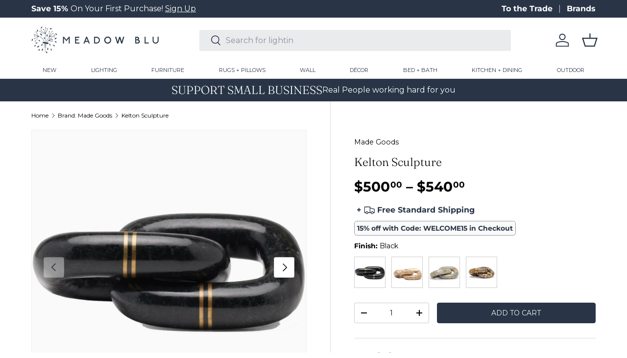

--- FILE ---
content_type: text/html; charset=utf-8
request_url: https://meadowblu.com/collections/made-goods/products/made-goods-kelton-sculpture
body_size: 45479
content:
<!doctype html>
<html class="no-js" lang="en" dir="ltr">
<head>
  <!-- Google Tag Manager -->
<script>(function(w,d,s,l,i){w[l]=w[l]||[];w[l].push({'gtm.start':
new Date().getTime(),event:'gtm.js'});var f=d.getElementsByTagName(s)[0],
j=d.createElement(s),dl=l!='dataLayer'?'&l='+l:'';j.async=true;j.src=
'https://www.googletagmanager.com/gtm.js?id='+i+dl;f.parentNode.insertBefore(j,f);
})(window,document,'script','dataLayer','GTM-NVBCB5N3');</script>
<!-- End Google Tag Manager --><meta charset="utf-8">
<meta name="viewport" content="width=device-width,initial-scale=1">
<title>Kelton Sculpture &ndash; Meadow Blu</title><link rel="canonical" href="https://meadowblu.com/products/made-goods-kelton-sculpture"><link rel="icon" href="//meadowblu.com/cdn/shop/files/meadow-fav.png?crop=center&height=48&v=1743521624&width=48" type="image/png">
  <link rel="apple-touch-icon" href="//meadowblu.com/cdn/shop/files/meadow-fav.png?crop=center&height=180&v=1743521624&width=180"><meta name="description" content="Gorgeous marble chain sculpture with brass inlay is perfect for tabletops and bookshelves. Finish: Black, Natural Stone,, Gray Stone, Snake Stone Weight: 6 lbs"><meta property="og:site_name" content="Meadow Blu">
<meta property="og:url" content="https://meadowblu.com/products/made-goods-kelton-sculpture">
<meta property="og:title" content="Kelton Sculpture">
<meta property="og:type" content="product">
<meta property="og:description" content="Gorgeous marble chain sculpture with brass inlay is perfect for tabletops and bookshelves. Finish: Black, Natural Stone,, Gray Stone, Snake Stone Weight: 6 lbs"><meta property="og:image" content="http://meadowblu.com/cdn/shop/products/made-goods-kelton-sculpture-decor-made-goods-objkeltonbk-29364193263667.jpg?crop=center&height=1200&v=1740524827&width=1200">
  <meta property="og:image:secure_url" content="https://meadowblu.com/cdn/shop/products/made-goods-kelton-sculpture-decor-made-goods-objkeltonbk-29364193263667.jpg?crop=center&height=1200&v=1740524827&width=1200">
  <meta property="og:image:width" content="1460">
  <meta property="og:image:height" content="1460"><meta property="og:price:amount" content="540.00">
  <meta property="og:price:currency" content="USD"><meta name="twitter:site" content="@meadowbluhome"><meta name="twitter:card" content="summary_large_image">
<meta name="twitter:title" content="Kelton Sculpture">
<meta name="twitter:description" content="Gorgeous marble chain sculpture with brass inlay is perfect for tabletops and bookshelves. Finish: Black, Natural Stone,, Gray Stone, Snake Stone Weight: 6 lbs">
<link rel="preload" href="//meadowblu.com/cdn/shop/t/99/assets/main.css?v=75905912893640404571765494529" as="style"><style data-shopify>
@font-face {
  font-family: Montserrat;
  font-weight: 400;
  font-style: normal;
  font-display: swap;
  src: url("//meadowblu.com/cdn/fonts/montserrat/montserrat_n4.81949fa0ac9fd2021e16436151e8eaa539321637.woff2") format("woff2"),
       url("//meadowblu.com/cdn/fonts/montserrat/montserrat_n4.a6c632ca7b62da89c3594789ba828388aac693fe.woff") format("woff");
}
@font-face {
  font-family: Montserrat;
  font-weight: 700;
  font-style: normal;
  font-display: swap;
  src: url("//meadowblu.com/cdn/fonts/montserrat/montserrat_n7.3c434e22befd5c18a6b4afadb1e3d77c128c7939.woff2") format("woff2"),
       url("//meadowblu.com/cdn/fonts/montserrat/montserrat_n7.5d9fa6e2cae713c8fb539a9876489d86207fe957.woff") format("woff");
}
@font-face {
  font-family: Montserrat;
  font-weight: 400;
  font-style: italic;
  font-display: swap;
  src: url("//meadowblu.com/cdn/fonts/montserrat/montserrat_i4.5a4ea298b4789e064f62a29aafc18d41f09ae59b.woff2") format("woff2"),
       url("//meadowblu.com/cdn/fonts/montserrat/montserrat_i4.072b5869c5e0ed5b9d2021e4c2af132e16681ad2.woff") format("woff");
}
@font-face {
  font-family: Montserrat;
  font-weight: 700;
  font-style: italic;
  font-display: swap;
  src: url("//meadowblu.com/cdn/fonts/montserrat/montserrat_i7.a0d4a463df4f146567d871890ffb3c80408e7732.woff2") format("woff2"),
       url("//meadowblu.com/cdn/fonts/montserrat/montserrat_i7.f6ec9f2a0681acc6f8152c40921d2a4d2e1a2c78.woff") format("woff");
}
@font-face {
  font-family: Fraunces;
  font-weight: 300;
  font-style: normal;
  font-display: swap;
  src: url("//meadowblu.com/cdn/fonts/fraunces/fraunces_n3.eb6167b8e91a4d1bd5856f011cf4040a1c7f82c4.woff2") format("woff2"),
       url("//meadowblu.com/cdn/fonts/fraunces/fraunces_n3.358d9e4f36c5950dc30ac8bff0428c25af172c96.woff") format("woff");
}
@font-face {
  font-family: Montserrat;
  font-weight: 400;
  font-style: normal;
  font-display: swap;
  src: url("//meadowblu.com/cdn/fonts/montserrat/montserrat_n4.81949fa0ac9fd2021e16436151e8eaa539321637.woff2") format("woff2"),
       url("//meadowblu.com/cdn/fonts/montserrat/montserrat_n4.a6c632ca7b62da89c3594789ba828388aac693fe.woff") format("woff");
}
:root {
      --bg-color: 255 255 255 / 1.0;
      --bg-color-og: 255 255 255 / 1.0;
      --heading-color: 0 0 0;
      --text-color: 0 0 0;
      --text-color-og: 0 0 0;
      --scrollbar-color: 0 0 0;
      --link-color: 0 0 0;
      --link-color-og: 0 0 0;
      --star-color: 41 53 71;--swatch-border-color-default: 204 204 204;
        --swatch-border-color-active: 128 128 128;
        --swatch-card-size: 40px;
        --swatch-variant-picker-size: 64px;--color-scheme-1-bg: 41 53 71 / 1.0;
      --color-scheme-1-grad: ;
      --color-scheme-1-heading: 255 255 255;
      --color-scheme-1-text: 255 255 255;
      --color-scheme-1-btn-bg: 41 53 71;
      --color-scheme-1-btn-text: 255 255 255;
      --color-scheme-1-btn-bg-hover: 79 90 108;--color-scheme-2-bg: 140 153 155 / 1.0;
      --color-scheme-2-grad: ;
      --color-scheme-2-heading: 255 255 255;
      --color-scheme-2-text: 255 255 255;
      --color-scheme-2-btn-bg: 255 255 255;
      --color-scheme-2-btn-text: 9 3 2;
      --color-scheme-2-btn-bg-hover: 226 225 225;--color-scheme-3-bg: 231 230 226 / 1.0;
      --color-scheme-3-grad: ;
      --color-scheme-3-heading: 9 3 2;
      --color-scheme-3-text: 9 3 2;
      --color-scheme-3-btn-bg: 9 3 2;
      --color-scheme-3-btn-text: 255 255 255;
      --color-scheme-3-btn-bg-hover: 54 48 47;

      --drawer-bg-color: 255 255 255 / 1.0;
      --drawer-text-color: 41 53 71;

      --panel-bg-color: 242 242 242 / 1.0;
      --panel-heading-color: 41 53 71;
      --panel-text-color: 41 53 71;

      --in-stock-text-color: 44 126 63;
      --low-stock-text-color: 179 54 0;
      --very-low-stock-text-color: 179 54 0;
      --no-stock-text-color: 119 119 119;
      --no-stock-backordered-text-color: 119 119 119;

      --error-bg-color: 252 237 238;
      --error-text-color: 180 12 28;
      --success-bg-color: 232 246 234;
      --success-text-color: 44 126 63;
      --info-bg-color: 228 237 250;
      --info-text-color: 26 102 210;

      --heading-font-family: Fraunces, serif;
      --heading-font-style: normal;
      --heading-font-weight: 300;
      --heading-scale-start: 4;

      --navigation-font-family: Montserrat, sans-serif;
      --navigation-font-style: normal;
      --navigation-font-weight: 400;
      --heading-text-transform: uppercase;

      --subheading-text-transform: uppercase;
      --body-font-family: Montserrat, sans-serif;
      --body-font-style: normal;
      --body-font-weight: 400;
      --body-font-size: 16;

      --section-gap: 64;
      --heading-gap: calc(8 * var(--space-unit));--grid-column-gap: 20px;--btn-bg-color: 41 53 71;
      --btn-bg-hover-color: 79 89 106;
      --btn-text-color: 250 249 247;
      --btn-bg-color-og: 41 53 71;
      --btn-text-color-og: 250 249 247;
      --btn-alt-bg-color: 255 255 255;
      --btn-alt-bg-alpha: 1.0;
      --btn-alt-text-color: 41 53 71;
      --btn-border-width: 1px;
      --btn-padding-y: 12px;

      
      --btn-border-radius: 4px;
      

      --btn-lg-border-radius: 50%;
      --btn-icon-border-radius: 50%;
      --input-with-btn-inner-radius: var(--btn-border-radius);
      --btn-text-transform: uppercase;

      --input-bg-color: 255 255 255 / 1.0;
      --input-text-color: 0 0 0;
      --input-border-width: 1px;
      --input-border-radius: 3px;
      --textarea-border-radius: 3px;
      --input-border-radius: 4px;
      --input-bg-color-diff-3: #f7f7f7;
      --input-bg-color-diff-6: #f0f0f0;

      --modal-border-radius: 3px;
      --modal-overlay-color: 0 0 0;
      --modal-overlay-opacity: 0.4;
      --drawer-border-radius: 3px;
      --overlay-border-radius: 3px;--custom-label-bg-color: 41 53 71;
      --custom-label-text-color: 255 255 255;--sold-out-label-bg-color: 140 153 155;
      --sold-out-label-text-color: 255 255 255;--preorder-label-bg-color: 0 0 0;
      --preorder-label-text-color: 255 255 255;

      --page-width: 1620px;
      --gutter-sm: 20px;
      --gutter-md: 32px;
      --gutter-lg: 64px;

      --payment-terms-bg-color: #ffffff;

      --coll-card-bg-color: #fafafa;
      --coll-card-border-color: rgba(0,0,0,0);--card-bg-color: #fafafa;
      --card-text-color: 20 20 20;
      --card-border-color: #fafafa;--blend-bg-color: #fafafa;

      --reading-width: 48em;
    }

    @media (max-width: 769px) {
      :root {
        --reading-width: 36em;
      }
    }
  </style><link rel="stylesheet" href="//meadowblu.com/cdn/shop/t/99/assets/main.css?v=75905912893640404571765494529">

  <link href="//meadowblu.com/cdn/shop/t/99/assets/custom.css?v=14746348063785429881768231024" rel="stylesheet" type="text/css" media="all" />

  <script src="//meadowblu.com/cdn/shop/t/99/assets/main.js?v=94629905665725863851765494529" defer="defer"></script><link rel="preload" href="//meadowblu.com/cdn/fonts/montserrat/montserrat_n4.81949fa0ac9fd2021e16436151e8eaa539321637.woff2" as="font" type="font/woff2" crossorigin fetchpriority="high"><link rel="preload" href="//meadowblu.com/cdn/fonts/fraunces/fraunces_n3.eb6167b8e91a4d1bd5856f011cf4040a1c7f82c4.woff2" as="font" type="font/woff2" crossorigin fetchpriority="high"><link rel="stylesheet" href="//meadowblu.com/cdn/shop/t/99/assets/swatches.css?v=152355170619669069051769531473" media="print" onload="this.media='all'">
    <noscript><link rel="stylesheet" href="//meadowblu.com/cdn/shop/t/99/assets/swatches.css?v=152355170619669069051769531473"></noscript><script>window.performance && window.performance.mark && window.performance.mark('shopify.content_for_header.start');</script><meta name="google-site-verification" content="vUNxmlc8OEZYBX6sdkRLb4iHHq4id2fQfQ3vPxayw08">
<meta id="shopify-digital-wallet" name="shopify-digital-wallet" content="/8388771891/digital_wallets/dialog">
<meta name="shopify-checkout-api-token" content="11ad513e77cfd01f9eff5ac2959f6665">
<meta id="in-context-paypal-metadata" data-shop-id="8388771891" data-venmo-supported="false" data-environment="production" data-locale="en_US" data-paypal-v4="true" data-currency="USD">
<link rel="alternate" type="application/json+oembed" href="https://meadowblu.com/products/made-goods-kelton-sculpture.oembed">
<script async="async" src="/checkouts/internal/preloads.js?locale=en-US"></script>
<link rel="preconnect" href="https://shop.app" crossorigin="anonymous">
<script async="async" src="https://shop.app/checkouts/internal/preloads.js?locale=en-US&shop_id=8388771891" crossorigin="anonymous"></script>
<script id="apple-pay-shop-capabilities" type="application/json">{"shopId":8388771891,"countryCode":"US","currencyCode":"USD","merchantCapabilities":["supports3DS"],"merchantId":"gid:\/\/shopify\/Shop\/8388771891","merchantName":"Meadow Blu","requiredBillingContactFields":["postalAddress","email","phone"],"requiredShippingContactFields":["postalAddress","email","phone"],"shippingType":"shipping","supportedNetworks":["visa","masterCard","amex","discover","elo","jcb"],"total":{"type":"pending","label":"Meadow Blu","amount":"1.00"},"shopifyPaymentsEnabled":true,"supportsSubscriptions":true}</script>
<script id="shopify-features" type="application/json">{"accessToken":"11ad513e77cfd01f9eff5ac2959f6665","betas":["rich-media-storefront-analytics"],"domain":"meadowblu.com","predictiveSearch":true,"shopId":8388771891,"locale":"en"}</script>
<script>var Shopify = Shopify || {};
Shopify.shop = "meadowblu-com.myshopify.com";
Shopify.locale = "en";
Shopify.currency = {"active":"USD","rate":"1.0"};
Shopify.country = "US";
Shopify.theme = {"name":"'Final Sale' Messaging 01\/23\/26","id":140193103923,"schema_name":"Enterprise","schema_version":"1.4.2","theme_store_id":null,"role":"main"};
Shopify.theme.handle = "null";
Shopify.theme.style = {"id":null,"handle":null};
Shopify.cdnHost = "meadowblu.com/cdn";
Shopify.routes = Shopify.routes || {};
Shopify.routes.root = "/";</script>
<script type="module">!function(o){(o.Shopify=o.Shopify||{}).modules=!0}(window);</script>
<script>!function(o){function n(){var o=[];function n(){o.push(Array.prototype.slice.apply(arguments))}return n.q=o,n}var t=o.Shopify=o.Shopify||{};t.loadFeatures=n(),t.autoloadFeatures=n()}(window);</script>
<script>
  window.ShopifyPay = window.ShopifyPay || {};
  window.ShopifyPay.apiHost = "shop.app\/pay";
  window.ShopifyPay.redirectState = null;
</script>
<script id="shop-js-analytics" type="application/json">{"pageType":"product"}</script>
<script defer="defer" async type="module" src="//meadowblu.com/cdn/shopifycloud/shop-js/modules/v2/client.init-shop-cart-sync_BN7fPSNr.en.esm.js"></script>
<script defer="defer" async type="module" src="//meadowblu.com/cdn/shopifycloud/shop-js/modules/v2/chunk.common_Cbph3Kss.esm.js"></script>
<script defer="defer" async type="module" src="//meadowblu.com/cdn/shopifycloud/shop-js/modules/v2/chunk.modal_DKumMAJ1.esm.js"></script>
<script type="module">
  await import("//meadowblu.com/cdn/shopifycloud/shop-js/modules/v2/client.init-shop-cart-sync_BN7fPSNr.en.esm.js");
await import("//meadowblu.com/cdn/shopifycloud/shop-js/modules/v2/chunk.common_Cbph3Kss.esm.js");
await import("//meadowblu.com/cdn/shopifycloud/shop-js/modules/v2/chunk.modal_DKumMAJ1.esm.js");

  window.Shopify.SignInWithShop?.initShopCartSync?.({"fedCMEnabled":true,"windoidEnabled":true});

</script>
<script defer="defer" async type="module" src="//meadowblu.com/cdn/shopifycloud/shop-js/modules/v2/client.payment-terms_BxzfvcZJ.en.esm.js"></script>
<script defer="defer" async type="module" src="//meadowblu.com/cdn/shopifycloud/shop-js/modules/v2/chunk.common_Cbph3Kss.esm.js"></script>
<script defer="defer" async type="module" src="//meadowblu.com/cdn/shopifycloud/shop-js/modules/v2/chunk.modal_DKumMAJ1.esm.js"></script>
<script type="module">
  await import("//meadowblu.com/cdn/shopifycloud/shop-js/modules/v2/client.payment-terms_BxzfvcZJ.en.esm.js");
await import("//meadowblu.com/cdn/shopifycloud/shop-js/modules/v2/chunk.common_Cbph3Kss.esm.js");
await import("//meadowblu.com/cdn/shopifycloud/shop-js/modules/v2/chunk.modal_DKumMAJ1.esm.js");

  
</script>
<script>
  window.Shopify = window.Shopify || {};
  if (!window.Shopify.featureAssets) window.Shopify.featureAssets = {};
  window.Shopify.featureAssets['shop-js'] = {"shop-cart-sync":["modules/v2/client.shop-cart-sync_CJVUk8Jm.en.esm.js","modules/v2/chunk.common_Cbph3Kss.esm.js","modules/v2/chunk.modal_DKumMAJ1.esm.js"],"init-fed-cm":["modules/v2/client.init-fed-cm_7Fvt41F4.en.esm.js","modules/v2/chunk.common_Cbph3Kss.esm.js","modules/v2/chunk.modal_DKumMAJ1.esm.js"],"init-shop-email-lookup-coordinator":["modules/v2/client.init-shop-email-lookup-coordinator_Cc088_bR.en.esm.js","modules/v2/chunk.common_Cbph3Kss.esm.js","modules/v2/chunk.modal_DKumMAJ1.esm.js"],"init-windoid":["modules/v2/client.init-windoid_hPopwJRj.en.esm.js","modules/v2/chunk.common_Cbph3Kss.esm.js","modules/v2/chunk.modal_DKumMAJ1.esm.js"],"shop-button":["modules/v2/client.shop-button_B0jaPSNF.en.esm.js","modules/v2/chunk.common_Cbph3Kss.esm.js","modules/v2/chunk.modal_DKumMAJ1.esm.js"],"shop-cash-offers":["modules/v2/client.shop-cash-offers_DPIskqss.en.esm.js","modules/v2/chunk.common_Cbph3Kss.esm.js","modules/v2/chunk.modal_DKumMAJ1.esm.js"],"shop-toast-manager":["modules/v2/client.shop-toast-manager_CK7RT69O.en.esm.js","modules/v2/chunk.common_Cbph3Kss.esm.js","modules/v2/chunk.modal_DKumMAJ1.esm.js"],"init-shop-cart-sync":["modules/v2/client.init-shop-cart-sync_BN7fPSNr.en.esm.js","modules/v2/chunk.common_Cbph3Kss.esm.js","modules/v2/chunk.modal_DKumMAJ1.esm.js"],"init-customer-accounts-sign-up":["modules/v2/client.init-customer-accounts-sign-up_CfPf4CXf.en.esm.js","modules/v2/client.shop-login-button_DeIztwXF.en.esm.js","modules/v2/chunk.common_Cbph3Kss.esm.js","modules/v2/chunk.modal_DKumMAJ1.esm.js"],"pay-button":["modules/v2/client.pay-button_CgIwFSYN.en.esm.js","modules/v2/chunk.common_Cbph3Kss.esm.js","modules/v2/chunk.modal_DKumMAJ1.esm.js"],"init-customer-accounts":["modules/v2/client.init-customer-accounts_DQ3x16JI.en.esm.js","modules/v2/client.shop-login-button_DeIztwXF.en.esm.js","modules/v2/chunk.common_Cbph3Kss.esm.js","modules/v2/chunk.modal_DKumMAJ1.esm.js"],"avatar":["modules/v2/client.avatar_BTnouDA3.en.esm.js"],"init-shop-for-new-customer-accounts":["modules/v2/client.init-shop-for-new-customer-accounts_CsZy_esa.en.esm.js","modules/v2/client.shop-login-button_DeIztwXF.en.esm.js","modules/v2/chunk.common_Cbph3Kss.esm.js","modules/v2/chunk.modal_DKumMAJ1.esm.js"],"shop-follow-button":["modules/v2/client.shop-follow-button_BRMJjgGd.en.esm.js","modules/v2/chunk.common_Cbph3Kss.esm.js","modules/v2/chunk.modal_DKumMAJ1.esm.js"],"checkout-modal":["modules/v2/client.checkout-modal_B9Drz_yf.en.esm.js","modules/v2/chunk.common_Cbph3Kss.esm.js","modules/v2/chunk.modal_DKumMAJ1.esm.js"],"shop-login-button":["modules/v2/client.shop-login-button_DeIztwXF.en.esm.js","modules/v2/chunk.common_Cbph3Kss.esm.js","modules/v2/chunk.modal_DKumMAJ1.esm.js"],"lead-capture":["modules/v2/client.lead-capture_DXYzFM3R.en.esm.js","modules/v2/chunk.common_Cbph3Kss.esm.js","modules/v2/chunk.modal_DKumMAJ1.esm.js"],"shop-login":["modules/v2/client.shop-login_CA5pJqmO.en.esm.js","modules/v2/chunk.common_Cbph3Kss.esm.js","modules/v2/chunk.modal_DKumMAJ1.esm.js"],"payment-terms":["modules/v2/client.payment-terms_BxzfvcZJ.en.esm.js","modules/v2/chunk.common_Cbph3Kss.esm.js","modules/v2/chunk.modal_DKumMAJ1.esm.js"]};
</script>
<script>(function() {
  var isLoaded = false;
  function asyncLoad() {
    if (isLoaded) return;
    isLoaded = true;
    var urls = ["\/\/www.powr.io\/powr.js?powr-token=meadowblu-com.myshopify.com\u0026external-type=shopify\u0026shop=meadowblu-com.myshopify.com","\/\/cdn.shopify.com\/proxy\/f86bdae1677fdf0e7e2ff22f4b32187dcf18bb067de7c2f68d8290cd3e8aca23\/quotify.dev\/js\/widget.js?shop=meadowblu-com.myshopify.com\u0026sp-cache-control=cHVibGljLCBtYXgtYWdlPTkwMA","https:\/\/shopify-widget.route.com\/shopify.widget.js?shop=meadowblu-com.myshopify.com"];
    for (var i = 0; i < urls.length; i++) {
      var s = document.createElement('script');
      s.type = 'text/javascript';
      s.async = true;
      s.src = urls[i];
      var x = document.getElementsByTagName('script')[0];
      x.parentNode.insertBefore(s, x);
    }
  };
  if(window.attachEvent) {
    window.attachEvent('onload', asyncLoad);
  } else {
    window.addEventListener('load', asyncLoad, false);
  }
})();</script>
<script id="__st">var __st={"a":8388771891,"offset":-18000,"reqid":"a1a1b34a-0da5-42c3-a7dc-f3dd5928d856-1769904402","pageurl":"meadowblu.com\/collections\/made-goods\/products\/made-goods-kelton-sculpture","u":"f9a154202993","p":"product","rtyp":"product","rid":4458913628211};</script>
<script>window.ShopifyPaypalV4VisibilityTracking = true;</script>
<script id="captcha-bootstrap">!function(){'use strict';const t='contact',e='account',n='new_comment',o=[[t,t],['blogs',n],['comments',n],[t,'customer']],c=[[e,'customer_login'],[e,'guest_login'],[e,'recover_customer_password'],[e,'create_customer']],r=t=>t.map((([t,e])=>`form[action*='/${t}']:not([data-nocaptcha='true']) input[name='form_type'][value='${e}']`)).join(','),a=t=>()=>t?[...document.querySelectorAll(t)].map((t=>t.form)):[];function s(){const t=[...o],e=r(t);return a(e)}const i='password',u='form_key',d=['recaptcha-v3-token','g-recaptcha-response','h-captcha-response',i],f=()=>{try{return window.sessionStorage}catch{return}},m='__shopify_v',_=t=>t.elements[u];function p(t,e,n=!1){try{const o=window.sessionStorage,c=JSON.parse(o.getItem(e)),{data:r}=function(t){const{data:e,action:n}=t;return t[m]||n?{data:e,action:n}:{data:t,action:n}}(c);for(const[e,n]of Object.entries(r))t.elements[e]&&(t.elements[e].value=n);n&&o.removeItem(e)}catch(o){console.error('form repopulation failed',{error:o})}}const l='form_type',E='cptcha';function T(t){t.dataset[E]=!0}const w=window,h=w.document,L='Shopify',v='ce_forms',y='captcha';let A=!1;((t,e)=>{const n=(g='f06e6c50-85a8-45c8-87d0-21a2b65856fe',I='https://cdn.shopify.com/shopifycloud/storefront-forms-hcaptcha/ce_storefront_forms_captcha_hcaptcha.v1.5.2.iife.js',D={infoText:'Protected by hCaptcha',privacyText:'Privacy',termsText:'Terms'},(t,e,n)=>{const o=w[L][v],c=o.bindForm;if(c)return c(t,g,e,D).then(n);var r;o.q.push([[t,g,e,D],n]),r=I,A||(h.body.append(Object.assign(h.createElement('script'),{id:'captcha-provider',async:!0,src:r})),A=!0)});var g,I,D;w[L]=w[L]||{},w[L][v]=w[L][v]||{},w[L][v].q=[],w[L][y]=w[L][y]||{},w[L][y].protect=function(t,e){n(t,void 0,e),T(t)},Object.freeze(w[L][y]),function(t,e,n,w,h,L){const[v,y,A,g]=function(t,e,n){const i=e?o:[],u=t?c:[],d=[...i,...u],f=r(d),m=r(i),_=r(d.filter((([t,e])=>n.includes(e))));return[a(f),a(m),a(_),s()]}(w,h,L),I=t=>{const e=t.target;return e instanceof HTMLFormElement?e:e&&e.form},D=t=>v().includes(t);t.addEventListener('submit',(t=>{const e=I(t);if(!e)return;const n=D(e)&&!e.dataset.hcaptchaBound&&!e.dataset.recaptchaBound,o=_(e),c=g().includes(e)&&(!o||!o.value);(n||c)&&t.preventDefault(),c&&!n&&(function(t){try{if(!f())return;!function(t){const e=f();if(!e)return;const n=_(t);if(!n)return;const o=n.value;o&&e.removeItem(o)}(t);const e=Array.from(Array(32),(()=>Math.random().toString(36)[2])).join('');!function(t,e){_(t)||t.append(Object.assign(document.createElement('input'),{type:'hidden',name:u})),t.elements[u].value=e}(t,e),function(t,e){const n=f();if(!n)return;const o=[...t.querySelectorAll(`input[type='${i}']`)].map((({name:t})=>t)),c=[...d,...o],r={};for(const[a,s]of new FormData(t).entries())c.includes(a)||(r[a]=s);n.setItem(e,JSON.stringify({[m]:1,action:t.action,data:r}))}(t,e)}catch(e){console.error('failed to persist form',e)}}(e),e.submit())}));const S=(t,e)=>{t&&!t.dataset[E]&&(n(t,e.some((e=>e===t))),T(t))};for(const o of['focusin','change'])t.addEventListener(o,(t=>{const e=I(t);D(e)&&S(e,y())}));const B=e.get('form_key'),M=e.get(l),P=B&&M;t.addEventListener('DOMContentLoaded',(()=>{const t=y();if(P)for(const e of t)e.elements[l].value===M&&p(e,B);[...new Set([...A(),...v().filter((t=>'true'===t.dataset.shopifyCaptcha))])].forEach((e=>S(e,t)))}))}(h,new URLSearchParams(w.location.search),n,t,e,['guest_login'])})(!0,!0)}();</script>
<script integrity="sha256-4kQ18oKyAcykRKYeNunJcIwy7WH5gtpwJnB7kiuLZ1E=" data-source-attribution="shopify.loadfeatures" defer="defer" src="//meadowblu.com/cdn/shopifycloud/storefront/assets/storefront/load_feature-a0a9edcb.js" crossorigin="anonymous"></script>
<script crossorigin="anonymous" defer="defer" src="//meadowblu.com/cdn/shopifycloud/storefront/assets/shopify_pay/storefront-65b4c6d7.js?v=20250812"></script>
<script data-source-attribution="shopify.dynamic_checkout.dynamic.init">var Shopify=Shopify||{};Shopify.PaymentButton=Shopify.PaymentButton||{isStorefrontPortableWallets:!0,init:function(){window.Shopify.PaymentButton.init=function(){};var t=document.createElement("script");t.src="https://meadowblu.com/cdn/shopifycloud/portable-wallets/latest/portable-wallets.en.js",t.type="module",document.head.appendChild(t)}};
</script>
<script data-source-attribution="shopify.dynamic_checkout.buyer_consent">
  function portableWalletsHideBuyerConsent(e){var t=document.getElementById("shopify-buyer-consent"),n=document.getElementById("shopify-subscription-policy-button");t&&n&&(t.classList.add("hidden"),t.setAttribute("aria-hidden","true"),n.removeEventListener("click",e))}function portableWalletsShowBuyerConsent(e){var t=document.getElementById("shopify-buyer-consent"),n=document.getElementById("shopify-subscription-policy-button");t&&n&&(t.classList.remove("hidden"),t.removeAttribute("aria-hidden"),n.addEventListener("click",e))}window.Shopify?.PaymentButton&&(window.Shopify.PaymentButton.hideBuyerConsent=portableWalletsHideBuyerConsent,window.Shopify.PaymentButton.showBuyerConsent=portableWalletsShowBuyerConsent);
</script>
<script data-source-attribution="shopify.dynamic_checkout.cart.bootstrap">document.addEventListener("DOMContentLoaded",(function(){function t(){return document.querySelector("shopify-accelerated-checkout-cart, shopify-accelerated-checkout")}if(t())Shopify.PaymentButton.init();else{new MutationObserver((function(e,n){t()&&(Shopify.PaymentButton.init(),n.disconnect())})).observe(document.body,{childList:!0,subtree:!0})}}));
</script>
<link id="shopify-accelerated-checkout-styles" rel="stylesheet" media="screen" href="https://meadowblu.com/cdn/shopifycloud/portable-wallets/latest/accelerated-checkout-backwards-compat.css" crossorigin="anonymous">
<style id="shopify-accelerated-checkout-cart">
        #shopify-buyer-consent {
  margin-top: 1em;
  display: inline-block;
  width: 100%;
}

#shopify-buyer-consent.hidden {
  display: none;
}

#shopify-subscription-policy-button {
  background: none;
  border: none;
  padding: 0;
  text-decoration: underline;
  font-size: inherit;
  cursor: pointer;
}

#shopify-subscription-policy-button::before {
  box-shadow: none;
}

      </style>
<script id="sections-script" data-sections="header-custom,footer" defer="defer" src="//meadowblu.com/cdn/shop/t/99/compiled_assets/scripts.js?v=424426"></script>
<script>window.performance && window.performance.mark && window.performance.mark('shopify.content_for_header.end');</script>


  <script>document.documentElement.className = document.documentElement.className.replace('no-js', 'js');</script><!-- CC Custom Head Start --><!-- Image Sitemap Google Site Verification   -->
<meta name="google-site-verification" content="OpI6dwzbv_eitBeeOkH2m-FH8qT_P03_LUEUQcecZSI">
<!-- Image Sitemap Google Site Verification   --><!-- CC Custom Head End --><!-- Hotjar Tracking Code for https://meadowblu.com/ -->
<script>
    (function(h,o,t,j,a,r){
        h.hj=h.hj||function(){(h.hj.q=h.hj.q||[]).push(arguments)};
        h._hjSettings={hjid:3812722,hjsv:6};
        a=o.getElementsByTagName('head')[0];
        r=o.createElement('script');r.async=1;
        r.src=t+h._hjSettings.hjid+j+h._hjSettings.hjsv;
        a.appendChild(r);
    })(window,document,'https://static.hotjar.com/c/hotjar-','.js?sv=');
</script>

<script type="text/javascript">
    (function(c,l,a,r,i,t,y){
        c[a]=c[a]||function(){(c[a].q=c[a].q||[]).push(arguments)};
        t=l.createElement(r);t.async=1;t.src="https://www.clarity.ms/tag/"+i;
        y=l.getElementsByTagName(r)[0];y.parentNode.insertBefore(t,y);
    })(window, document, "clarity", "script", "ja278616it");
</script>
<!-- BEGIN app block: shopify://apps/sc-easy-redirects/blocks/app/be3f8dbd-5d43-46b4-ba43-2d65046054c2 -->
    <!-- common for all pages -->
    
    
        <script src="https://cdn.shopify.com/extensions/264f3360-3201-4ab7-9087-2c63466c86a3/sc-easy-redirects-5/assets/esc-redirect-app-live-feature.js" async></script>
    




<!-- END app block --><!-- BEGIN app block: shopify://apps/klaviyo-email-marketing-sms/blocks/klaviyo-onsite-embed/2632fe16-c075-4321-a88b-50b567f42507 -->












  <script async src="https://static.klaviyo.com/onsite/js/KpDaGJ/klaviyo.js?company_id=KpDaGJ"></script>
  <script>!function(){if(!window.klaviyo){window._klOnsite=window._klOnsite||[];try{window.klaviyo=new Proxy({},{get:function(n,i){return"push"===i?function(){var n;(n=window._klOnsite).push.apply(n,arguments)}:function(){for(var n=arguments.length,o=new Array(n),w=0;w<n;w++)o[w]=arguments[w];var t="function"==typeof o[o.length-1]?o.pop():void 0,e=new Promise((function(n){window._klOnsite.push([i].concat(o,[function(i){t&&t(i),n(i)}]))}));return e}}})}catch(n){window.klaviyo=window.klaviyo||[],window.klaviyo.push=function(){var n;(n=window._klOnsite).push.apply(n,arguments)}}}}();</script>

  
    <script id="viewed_product">
      if (item == null) {
        var _learnq = _learnq || [];

        var MetafieldReviews = null
        var MetafieldYotpoRating = null
        var MetafieldYotpoCount = null
        var MetafieldLooxRating = null
        var MetafieldLooxCount = null
        var okendoProduct = null
        var okendoProductReviewCount = null
        var okendoProductReviewAverageValue = null
        try {
          // The following fields are used for Customer Hub recently viewed in order to add reviews.
          // This information is not part of __kla_viewed. Instead, it is part of __kla_viewed_reviewed_items
          MetafieldReviews = {"rating_count":0};
          MetafieldYotpoRating = "0"
          MetafieldYotpoCount = "0"
          MetafieldLooxRating = null
          MetafieldLooxCount = null

          okendoProduct = null
          // If the okendo metafield is not legacy, it will error, which then requires the new json formatted data
          if (okendoProduct && 'error' in okendoProduct) {
            okendoProduct = null
          }
          okendoProductReviewCount = okendoProduct ? okendoProduct.reviewCount : null
          okendoProductReviewAverageValue = okendoProduct ? okendoProduct.reviewAverageValue : null
        } catch (error) {
          console.error('Error in Klaviyo onsite reviews tracking:', error);
        }

        var item = {
          Name: "Kelton Sculpture",
          ProductID: 4458913628211,
          Categories: ["Brand: Made Goods","Décor We Love","FULL PRICE","Home Accent Favorites","Sculptural Objects","Target Catalog - High End Décor","Target catalog - high end(Copy)","The Designer Edit","WELCOME DISCOUNT APPLICABLE - WELCOME15"],
          ImageURL: "https://meadowblu.com/cdn/shop/products/made-goods-kelton-sculpture-decor-made-goods-objkeltonbk-29364193263667_grande.jpg?v=1740524827",
          URL: "https://meadowblu.com/products/made-goods-kelton-sculpture",
          Brand: "Made Goods",
          Price: "$500.00",
          Value: "500.00",
          CompareAtPrice: "$0.00"
        };
        _learnq.push(['track', 'Viewed Product', item]);
        _learnq.push(['trackViewedItem', {
          Title: item.Name,
          ItemId: item.ProductID,
          Categories: item.Categories,
          ImageUrl: item.ImageURL,
          Url: item.URL,
          Metadata: {
            Brand: item.Brand,
            Price: item.Price,
            Value: item.Value,
            CompareAtPrice: item.CompareAtPrice
          },
          metafields:{
            reviews: MetafieldReviews,
            yotpo:{
              rating: MetafieldYotpoRating,
              count: MetafieldYotpoCount,
            },
            loox:{
              rating: MetafieldLooxRating,
              count: MetafieldLooxCount,
            },
            okendo: {
              rating: okendoProductReviewAverageValue,
              count: okendoProductReviewCount,
            }
          }
        }]);
      }
    </script>
  




  <script>
    window.klaviyoReviewsProductDesignMode = false
  </script>







<!-- END app block --><!-- BEGIN app block: shopify://apps/elevar-conversion-tracking/blocks/dataLayerEmbed/bc30ab68-b15c-4311-811f-8ef485877ad6 -->



<script type="module" dynamic>
  const configUrl = "/a/elevar/static/configs/8f2c61ce6454a3b3b1e2d4b64db5b8ba7452b49f/config.js";
  const config = (await import(configUrl)).default;
  const scriptUrl = config.script_src_app_theme_embed;

  if (scriptUrl) {
    const { handler } = await import(scriptUrl);

    await handler(
      config,
      {
        cartData: {
  marketId: "1895170099",
  attributes:{},
  cartTotal: "0.0",
  currencyCode:"USD",
  items: []
}
,
        user: {cartTotal: "0.0",
    currencyCode:"USD",customer: {},
}
,
        isOnCartPage:false,
        collectionView:null,
        searchResultsView:null,
        productView:{
    attributes:{},
    currencyCode:"USD",defaultVariant: {id:"OBJKELTONBK",name:"Kelton Sculpture",
        brand:"Made Goods",
        category:"Decorative Objects",
        variant:"Black",
        price: "540.0",
        productId: "4458913628211",
        variantId: "40815889580083",
        compareAtPrice: "0.0",image:"\/\/meadowblu.com\/cdn\/shop\/products\/made-goods-kelton-sculpture-decor-made-goods-objkeltonbk-29364193263667.jpg?v=1740524827",url:"\/products\/made-goods-kelton-sculpture?variant=40815889580083"},items: [{id:"OBJKELTONBK",name:"Kelton Sculpture",
          brand:"Made Goods",
          category:"Decorative Objects",
          variant:"Black",
          price: "540.0",
          productId: "4458913628211",
          variantId: "40815889580083",
          compareAtPrice: "0.0",image:"\/\/meadowblu.com\/cdn\/shop\/products\/made-goods-kelton-sculpture-decor-made-goods-objkeltonbk-29364193263667.jpg?v=1740524827",url:"\/products\/made-goods-kelton-sculpture?variant=40815889580083"},{id:"OBJKELTONPT",name:"Kelton Sculpture",
          brand:"Made Goods",
          category:"Decorative Objects",
          variant:"Natural",
          price: "500.0",
          productId: "4458913628211",
          variantId: "32555284234291",
          compareAtPrice: "0.0",image:"\/\/meadowblu.com\/cdn\/shop\/products\/made-goods-kelton-sculpture-decor-made-goods-objkeltonpt-13928887681075.jpg?v=1740524795",url:"\/products\/made-goods-kelton-sculpture?variant=32555284234291"},{id:"OBJKELTONGY",name:"Kelton Sculpture",
          brand:"Made Goods",
          category:"Decorative Objects",
          variant:"Gray",
          price: "500.0",
          productId: "4458913628211",
          variantId: "32555294523443",
          compareAtPrice: "0.0",image:"\/\/meadowblu.com\/cdn\/shop\/products\/made-goods-kelton-sculpture-decor-made-goods-objkeltongy-14767716007987.jpg?v=1740524795",url:"\/products\/made-goods-kelton-sculpture?variant=32555294523443"},{id:"OBJKELTONSN",name:"Kelton Sculpture",
          brand:"Made Goods",
          category:"Decorative Objects",
          variant:"Snake (Dark Brown)",
          price: "500.0",
          productId: "4458913628211",
          variantId: "32555295703091",
          compareAtPrice: "0.0",image:"\/\/meadowblu.com\/cdn\/shop\/products\/made-goods-kelton-sculpture-decor-made-goods-objkeltonsn-14767715975219.jpg?v=1740524795",url:"\/products\/made-goods-kelton-sculpture?variant=32555295703091"},]
  },
        checkoutComplete: null
      }
    );
  }
</script>


<!-- END app block --><!-- BEGIN app block: shopify://apps/yotpo-product-reviews/blocks/settings/eb7dfd7d-db44-4334-bc49-c893b51b36cf -->


  <script type="text/javascript" src="https://cdn-widgetsrepository.yotpo.com/v1/loader/82LIAClOvsGz6dJA84RQ69jnOT9fHfeSUN6bOWJA?languageCode=en" async></script>



  
<!-- END app block --><link href="https://monorail-edge.shopifysvc.com" rel="dns-prefetch">
<script>(function(){if ("sendBeacon" in navigator && "performance" in window) {try {var session_token_from_headers = performance.getEntriesByType('navigation')[0].serverTiming.find(x => x.name == '_s').description;} catch {var session_token_from_headers = undefined;}var session_cookie_matches = document.cookie.match(/_shopify_s=([^;]*)/);var session_token_from_cookie = session_cookie_matches && session_cookie_matches.length === 2 ? session_cookie_matches[1] : "";var session_token = session_token_from_headers || session_token_from_cookie || "";function handle_abandonment_event(e) {var entries = performance.getEntries().filter(function(entry) {return /monorail-edge.shopifysvc.com/.test(entry.name);});if (!window.abandonment_tracked && entries.length === 0) {window.abandonment_tracked = true;var currentMs = Date.now();var navigation_start = performance.timing.navigationStart;var payload = {shop_id: 8388771891,url: window.location.href,navigation_start,duration: currentMs - navigation_start,session_token,page_type: "product"};window.navigator.sendBeacon("https://monorail-edge.shopifysvc.com/v1/produce", JSON.stringify({schema_id: "online_store_buyer_site_abandonment/1.1",payload: payload,metadata: {event_created_at_ms: currentMs,event_sent_at_ms: currentMs}}));}}window.addEventListener('pagehide', handle_abandonment_event);}}());</script>
<script id="web-pixels-manager-setup">(function e(e,d,r,n,o){if(void 0===o&&(o={}),!Boolean(null===(a=null===(i=window.Shopify)||void 0===i?void 0:i.analytics)||void 0===a?void 0:a.replayQueue)){var i,a;window.Shopify=window.Shopify||{};var t=window.Shopify;t.analytics=t.analytics||{};var s=t.analytics;s.replayQueue=[],s.publish=function(e,d,r){return s.replayQueue.push([e,d,r]),!0};try{self.performance.mark("wpm:start")}catch(e){}var l=function(){var e={modern:/Edge?\/(1{2}[4-9]|1[2-9]\d|[2-9]\d{2}|\d{4,})\.\d+(\.\d+|)|Firefox\/(1{2}[4-9]|1[2-9]\d|[2-9]\d{2}|\d{4,})\.\d+(\.\d+|)|Chrom(ium|e)\/(9{2}|\d{3,})\.\d+(\.\d+|)|(Maci|X1{2}).+ Version\/(15\.\d+|(1[6-9]|[2-9]\d|\d{3,})\.\d+)([,.]\d+|)( \(\w+\)|)( Mobile\/\w+|) Safari\/|Chrome.+OPR\/(9{2}|\d{3,})\.\d+\.\d+|(CPU[ +]OS|iPhone[ +]OS|CPU[ +]iPhone|CPU IPhone OS|CPU iPad OS)[ +]+(15[._]\d+|(1[6-9]|[2-9]\d|\d{3,})[._]\d+)([._]\d+|)|Android:?[ /-](13[3-9]|1[4-9]\d|[2-9]\d{2}|\d{4,})(\.\d+|)(\.\d+|)|Android.+Firefox\/(13[5-9]|1[4-9]\d|[2-9]\d{2}|\d{4,})\.\d+(\.\d+|)|Android.+Chrom(ium|e)\/(13[3-9]|1[4-9]\d|[2-9]\d{2}|\d{4,})\.\d+(\.\d+|)|SamsungBrowser\/([2-9]\d|\d{3,})\.\d+/,legacy:/Edge?\/(1[6-9]|[2-9]\d|\d{3,})\.\d+(\.\d+|)|Firefox\/(5[4-9]|[6-9]\d|\d{3,})\.\d+(\.\d+|)|Chrom(ium|e)\/(5[1-9]|[6-9]\d|\d{3,})\.\d+(\.\d+|)([\d.]+$|.*Safari\/(?![\d.]+ Edge\/[\d.]+$))|(Maci|X1{2}).+ Version\/(10\.\d+|(1[1-9]|[2-9]\d|\d{3,})\.\d+)([,.]\d+|)( \(\w+\)|)( Mobile\/\w+|) Safari\/|Chrome.+OPR\/(3[89]|[4-9]\d|\d{3,})\.\d+\.\d+|(CPU[ +]OS|iPhone[ +]OS|CPU[ +]iPhone|CPU IPhone OS|CPU iPad OS)[ +]+(10[._]\d+|(1[1-9]|[2-9]\d|\d{3,})[._]\d+)([._]\d+|)|Android:?[ /-](13[3-9]|1[4-9]\d|[2-9]\d{2}|\d{4,})(\.\d+|)(\.\d+|)|Mobile Safari.+OPR\/([89]\d|\d{3,})\.\d+\.\d+|Android.+Firefox\/(13[5-9]|1[4-9]\d|[2-9]\d{2}|\d{4,})\.\d+(\.\d+|)|Android.+Chrom(ium|e)\/(13[3-9]|1[4-9]\d|[2-9]\d{2}|\d{4,})\.\d+(\.\d+|)|Android.+(UC? ?Browser|UCWEB|U3)[ /]?(15\.([5-9]|\d{2,})|(1[6-9]|[2-9]\d|\d{3,})\.\d+)\.\d+|SamsungBrowser\/(5\.\d+|([6-9]|\d{2,})\.\d+)|Android.+MQ{2}Browser\/(14(\.(9|\d{2,})|)|(1[5-9]|[2-9]\d|\d{3,})(\.\d+|))(\.\d+|)|K[Aa][Ii]OS\/(3\.\d+|([4-9]|\d{2,})\.\d+)(\.\d+|)/},d=e.modern,r=e.legacy,n=navigator.userAgent;return n.match(d)?"modern":n.match(r)?"legacy":"unknown"}(),u="modern"===l?"modern":"legacy",c=(null!=n?n:{modern:"",legacy:""})[u],f=function(e){return[e.baseUrl,"/wpm","/b",e.hashVersion,"modern"===e.buildTarget?"m":"l",".js"].join("")}({baseUrl:d,hashVersion:r,buildTarget:u}),m=function(e){var d=e.version,r=e.bundleTarget,n=e.surface,o=e.pageUrl,i=e.monorailEndpoint;return{emit:function(e){var a=e.status,t=e.errorMsg,s=(new Date).getTime(),l=JSON.stringify({metadata:{event_sent_at_ms:s},events:[{schema_id:"web_pixels_manager_load/3.1",payload:{version:d,bundle_target:r,page_url:o,status:a,surface:n,error_msg:t},metadata:{event_created_at_ms:s}}]});if(!i)return console&&console.warn&&console.warn("[Web Pixels Manager] No Monorail endpoint provided, skipping logging."),!1;try{return self.navigator.sendBeacon.bind(self.navigator)(i,l)}catch(e){}var u=new XMLHttpRequest;try{return u.open("POST",i,!0),u.setRequestHeader("Content-Type","text/plain"),u.send(l),!0}catch(e){return console&&console.warn&&console.warn("[Web Pixels Manager] Got an unhandled error while logging to Monorail."),!1}}}}({version:r,bundleTarget:l,surface:e.surface,pageUrl:self.location.href,monorailEndpoint:e.monorailEndpoint});try{o.browserTarget=l,function(e){var d=e.src,r=e.async,n=void 0===r||r,o=e.onload,i=e.onerror,a=e.sri,t=e.scriptDataAttributes,s=void 0===t?{}:t,l=document.createElement("script"),u=document.querySelector("head"),c=document.querySelector("body");if(l.async=n,l.src=d,a&&(l.integrity=a,l.crossOrigin="anonymous"),s)for(var f in s)if(Object.prototype.hasOwnProperty.call(s,f))try{l.dataset[f]=s[f]}catch(e){}if(o&&l.addEventListener("load",o),i&&l.addEventListener("error",i),u)u.appendChild(l);else{if(!c)throw new Error("Did not find a head or body element to append the script");c.appendChild(l)}}({src:f,async:!0,onload:function(){if(!function(){var e,d;return Boolean(null===(d=null===(e=window.Shopify)||void 0===e?void 0:e.analytics)||void 0===d?void 0:d.initialized)}()){var d=window.webPixelsManager.init(e)||void 0;if(d){var r=window.Shopify.analytics;r.replayQueue.forEach((function(e){var r=e[0],n=e[1],o=e[2];d.publishCustomEvent(r,n,o)})),r.replayQueue=[],r.publish=d.publishCustomEvent,r.visitor=d.visitor,r.initialized=!0}}},onerror:function(){return m.emit({status:"failed",errorMsg:"".concat(f," has failed to load")})},sri:function(e){var d=/^sha384-[A-Za-z0-9+/=]+$/;return"string"==typeof e&&d.test(e)}(c)?c:"",scriptDataAttributes:o}),m.emit({status:"loading"})}catch(e){m.emit({status:"failed",errorMsg:(null==e?void 0:e.message)||"Unknown error"})}}})({shopId: 8388771891,storefrontBaseUrl: "https://meadowblu.com",extensionsBaseUrl: "https://extensions.shopifycdn.com/cdn/shopifycloud/web-pixels-manager",monorailEndpoint: "https://monorail-edge.shopifysvc.com/unstable/produce_batch",surface: "storefront-renderer",enabledBetaFlags: ["2dca8a86"],webPixelsConfigList: [{"id":"1263665203","configuration":"{\"config_url\": \"\/a\/elevar\/static\/configs\/8f2c61ce6454a3b3b1e2d4b64db5b8ba7452b49f\/config.js\"}","eventPayloadVersion":"v1","runtimeContext":"STRICT","scriptVersion":"ab86028887ec2044af7d02b854e52653","type":"APP","apiClientId":2509311,"privacyPurposes":[],"dataSharingAdjustments":{"protectedCustomerApprovalScopes":["read_customer_address","read_customer_email","read_customer_name","read_customer_personal_data","read_customer_phone"]}},{"id":"1079476275","configuration":"{\"yotpoStoreId\":\"82LIAClOvsGz6dJA84RQ69jnOT9fHfeSUN6bOWJA\"}","eventPayloadVersion":"v1","runtimeContext":"STRICT","scriptVersion":"8bb37a256888599d9a3d57f0551d3859","type":"APP","apiClientId":70132,"privacyPurposes":["ANALYTICS","MARKETING","SALE_OF_DATA"],"dataSharingAdjustments":{"protectedCustomerApprovalScopes":["read_customer_address","read_customer_email","read_customer_name","read_customer_personal_data","read_customer_phone"]}},{"id":"17596467","eventPayloadVersion":"1","runtimeContext":"LAX","scriptVersion":"2","type":"CUSTOM","privacyPurposes":[],"name":"GTM"},{"id":"99876915","eventPayloadVersion":"1","runtimeContext":"LAX","scriptVersion":"1","type":"CUSTOM","privacyPurposes":["ANALYTICS","MARKETING","SALE_OF_DATA"],"name":"RetentionX"},{"id":"103022643","eventPayloadVersion":"1","runtimeContext":"LAX","scriptVersion":"1","type":"CUSTOM","privacyPurposes":["ANALYTICS","MARKETING","SALE_OF_DATA"],"name":"Elevar - Checkout Tracking"},{"id":"shopify-app-pixel","configuration":"{}","eventPayloadVersion":"v1","runtimeContext":"STRICT","scriptVersion":"0450","apiClientId":"shopify-pixel","type":"APP","privacyPurposes":["ANALYTICS","MARKETING"]},{"id":"shopify-custom-pixel","eventPayloadVersion":"v1","runtimeContext":"LAX","scriptVersion":"0450","apiClientId":"shopify-pixel","type":"CUSTOM","privacyPurposes":["ANALYTICS","MARKETING"]}],isMerchantRequest: false,initData: {"shop":{"name":"Meadow Blu","paymentSettings":{"currencyCode":"USD"},"myshopifyDomain":"meadowblu-com.myshopify.com","countryCode":"US","storefrontUrl":"https:\/\/meadowblu.com"},"customer":null,"cart":null,"checkout":null,"productVariants":[{"price":{"amount":540.0,"currencyCode":"USD"},"product":{"title":"Kelton Sculpture","vendor":"Made Goods","id":"4458913628211","untranslatedTitle":"Kelton Sculpture","url":"\/products\/made-goods-kelton-sculpture","type":"Decorative Objects"},"id":"40815889580083","image":{"src":"\/\/meadowblu.com\/cdn\/shop\/products\/made-goods-kelton-sculpture-decor-made-goods-objkeltonbk-29364193263667.jpg?v=1740524827"},"sku":"OBJKELTONBK","title":"Black","untranslatedTitle":"Black"},{"price":{"amount":500.0,"currencyCode":"USD"},"product":{"title":"Kelton Sculpture","vendor":"Made Goods","id":"4458913628211","untranslatedTitle":"Kelton Sculpture","url":"\/products\/made-goods-kelton-sculpture","type":"Decorative Objects"},"id":"32555284234291","image":{"src":"\/\/meadowblu.com\/cdn\/shop\/products\/made-goods-kelton-sculpture-decor-made-goods-objkeltonpt-13928887681075.jpg?v=1740524795"},"sku":"OBJKELTONPT","title":"Natural","untranslatedTitle":"Natural"},{"price":{"amount":500.0,"currencyCode":"USD"},"product":{"title":"Kelton Sculpture","vendor":"Made Goods","id":"4458913628211","untranslatedTitle":"Kelton Sculpture","url":"\/products\/made-goods-kelton-sculpture","type":"Decorative Objects"},"id":"32555294523443","image":{"src":"\/\/meadowblu.com\/cdn\/shop\/products\/made-goods-kelton-sculpture-decor-made-goods-objkeltongy-14767716007987.jpg?v=1740524795"},"sku":"OBJKELTONGY","title":"Gray","untranslatedTitle":"Gray"},{"price":{"amount":500.0,"currencyCode":"USD"},"product":{"title":"Kelton Sculpture","vendor":"Made Goods","id":"4458913628211","untranslatedTitle":"Kelton Sculpture","url":"\/products\/made-goods-kelton-sculpture","type":"Decorative Objects"},"id":"32555295703091","image":{"src":"\/\/meadowblu.com\/cdn\/shop\/products\/made-goods-kelton-sculpture-decor-made-goods-objkeltonsn-14767715975219.jpg?v=1740524795"},"sku":"OBJKELTONSN","title":"Snake (Dark Brown)","untranslatedTitle":"Snake (Dark Brown)"}],"purchasingCompany":null},},"https://meadowblu.com/cdn","1d2a099fw23dfb22ep557258f5m7a2edbae",{"modern":"","legacy":""},{"shopId":"8388771891","storefrontBaseUrl":"https:\/\/meadowblu.com","extensionBaseUrl":"https:\/\/extensions.shopifycdn.com\/cdn\/shopifycloud\/web-pixels-manager","surface":"storefront-renderer","enabledBetaFlags":"[\"2dca8a86\"]","isMerchantRequest":"false","hashVersion":"1d2a099fw23dfb22ep557258f5m7a2edbae","publish":"custom","events":"[[\"page_viewed\",{}],[\"product_viewed\",{\"productVariant\":{\"price\":{\"amount\":540.0,\"currencyCode\":\"USD\"},\"product\":{\"title\":\"Kelton Sculpture\",\"vendor\":\"Made Goods\",\"id\":\"4458913628211\",\"untranslatedTitle\":\"Kelton Sculpture\",\"url\":\"\/products\/made-goods-kelton-sculpture\",\"type\":\"Decorative Objects\"},\"id\":\"40815889580083\",\"image\":{\"src\":\"\/\/meadowblu.com\/cdn\/shop\/products\/made-goods-kelton-sculpture-decor-made-goods-objkeltonbk-29364193263667.jpg?v=1740524827\"},\"sku\":\"OBJKELTONBK\",\"title\":\"Black\",\"untranslatedTitle\":\"Black\"}}]]"});</script><script>
  window.ShopifyAnalytics = window.ShopifyAnalytics || {};
  window.ShopifyAnalytics.meta = window.ShopifyAnalytics.meta || {};
  window.ShopifyAnalytics.meta.currency = 'USD';
  var meta = {"product":{"id":4458913628211,"gid":"gid:\/\/shopify\/Product\/4458913628211","vendor":"Made Goods","type":"Decorative Objects","handle":"made-goods-kelton-sculpture","variants":[{"id":40815889580083,"price":54000,"name":"Kelton Sculpture - Black","public_title":"Black","sku":"OBJKELTONBK"},{"id":32555284234291,"price":50000,"name":"Kelton Sculpture - Natural","public_title":"Natural","sku":"OBJKELTONPT"},{"id":32555294523443,"price":50000,"name":"Kelton Sculpture - Gray","public_title":"Gray","sku":"OBJKELTONGY"},{"id":32555295703091,"price":50000,"name":"Kelton Sculpture - Snake (Dark Brown)","public_title":"Snake (Dark Brown)","sku":"OBJKELTONSN"}],"remote":false},"page":{"pageType":"product","resourceType":"product","resourceId":4458913628211,"requestId":"a1a1b34a-0da5-42c3-a7dc-f3dd5928d856-1769904402"}};
  for (var attr in meta) {
    window.ShopifyAnalytics.meta[attr] = meta[attr];
  }
</script>
<script class="analytics">
  (function () {
    var customDocumentWrite = function(content) {
      var jquery = null;

      if (window.jQuery) {
        jquery = window.jQuery;
      } else if (window.Checkout && window.Checkout.$) {
        jquery = window.Checkout.$;
      }

      if (jquery) {
        jquery('body').append(content);
      }
    };

    var hasLoggedConversion = function(token) {
      if (token) {
        return document.cookie.indexOf('loggedConversion=' + token) !== -1;
      }
      return false;
    }

    var setCookieIfConversion = function(token) {
      if (token) {
        var twoMonthsFromNow = new Date(Date.now());
        twoMonthsFromNow.setMonth(twoMonthsFromNow.getMonth() + 2);

        document.cookie = 'loggedConversion=' + token + '; expires=' + twoMonthsFromNow;
      }
    }

    var trekkie = window.ShopifyAnalytics.lib = window.trekkie = window.trekkie || [];
    if (trekkie.integrations) {
      return;
    }
    trekkie.methods = [
      'identify',
      'page',
      'ready',
      'track',
      'trackForm',
      'trackLink'
    ];
    trekkie.factory = function(method) {
      return function() {
        var args = Array.prototype.slice.call(arguments);
        args.unshift(method);
        trekkie.push(args);
        return trekkie;
      };
    };
    for (var i = 0; i < trekkie.methods.length; i++) {
      var key = trekkie.methods[i];
      trekkie[key] = trekkie.factory(key);
    }
    trekkie.load = function(config) {
      trekkie.config = config || {};
      trekkie.config.initialDocumentCookie = document.cookie;
      var first = document.getElementsByTagName('script')[0];
      var script = document.createElement('script');
      script.type = 'text/javascript';
      script.onerror = function(e) {
        var scriptFallback = document.createElement('script');
        scriptFallback.type = 'text/javascript';
        scriptFallback.onerror = function(error) {
                var Monorail = {
      produce: function produce(monorailDomain, schemaId, payload) {
        var currentMs = new Date().getTime();
        var event = {
          schema_id: schemaId,
          payload: payload,
          metadata: {
            event_created_at_ms: currentMs,
            event_sent_at_ms: currentMs
          }
        };
        return Monorail.sendRequest("https://" + monorailDomain + "/v1/produce", JSON.stringify(event));
      },
      sendRequest: function sendRequest(endpointUrl, payload) {
        // Try the sendBeacon API
        if (window && window.navigator && typeof window.navigator.sendBeacon === 'function' && typeof window.Blob === 'function' && !Monorail.isIos12()) {
          var blobData = new window.Blob([payload], {
            type: 'text/plain'
          });

          if (window.navigator.sendBeacon(endpointUrl, blobData)) {
            return true;
          } // sendBeacon was not successful

        } // XHR beacon

        var xhr = new XMLHttpRequest();

        try {
          xhr.open('POST', endpointUrl);
          xhr.setRequestHeader('Content-Type', 'text/plain');
          xhr.send(payload);
        } catch (e) {
          console.log(e);
        }

        return false;
      },
      isIos12: function isIos12() {
        return window.navigator.userAgent.lastIndexOf('iPhone; CPU iPhone OS 12_') !== -1 || window.navigator.userAgent.lastIndexOf('iPad; CPU OS 12_') !== -1;
      }
    };
    Monorail.produce('monorail-edge.shopifysvc.com',
      'trekkie_storefront_load_errors/1.1',
      {shop_id: 8388771891,
      theme_id: 140193103923,
      app_name: "storefront",
      context_url: window.location.href,
      source_url: "//meadowblu.com/cdn/s/trekkie.storefront.c59ea00e0474b293ae6629561379568a2d7c4bba.min.js"});

        };
        scriptFallback.async = true;
        scriptFallback.src = '//meadowblu.com/cdn/s/trekkie.storefront.c59ea00e0474b293ae6629561379568a2d7c4bba.min.js';
        first.parentNode.insertBefore(scriptFallback, first);
      };
      script.async = true;
      script.src = '//meadowblu.com/cdn/s/trekkie.storefront.c59ea00e0474b293ae6629561379568a2d7c4bba.min.js';
      first.parentNode.insertBefore(script, first);
    };
    trekkie.load(
      {"Trekkie":{"appName":"storefront","development":false,"defaultAttributes":{"shopId":8388771891,"isMerchantRequest":null,"themeId":140193103923,"themeCityHash":"842759791544155133","contentLanguage":"en","currency":"USD"},"isServerSideCookieWritingEnabled":true,"monorailRegion":"shop_domain","enabledBetaFlags":["65f19447","b5387b81"]},"Session Attribution":{},"S2S":{"facebookCapiEnabled":false,"source":"trekkie-storefront-renderer","apiClientId":580111}}
    );

    var loaded = false;
    trekkie.ready(function() {
      if (loaded) return;
      loaded = true;

      window.ShopifyAnalytics.lib = window.trekkie;

      var originalDocumentWrite = document.write;
      document.write = customDocumentWrite;
      try { window.ShopifyAnalytics.merchantGoogleAnalytics.call(this); } catch(error) {};
      document.write = originalDocumentWrite;

      window.ShopifyAnalytics.lib.page(null,{"pageType":"product","resourceType":"product","resourceId":4458913628211,"requestId":"a1a1b34a-0da5-42c3-a7dc-f3dd5928d856-1769904402","shopifyEmitted":true});

      var match = window.location.pathname.match(/checkouts\/(.+)\/(thank_you|post_purchase)/)
      var token = match? match[1]: undefined;
      if (!hasLoggedConversion(token)) {
        setCookieIfConversion(token);
        window.ShopifyAnalytics.lib.track("Viewed Product",{"currency":"USD","variantId":40815889580083,"productId":4458913628211,"productGid":"gid:\/\/shopify\/Product\/4458913628211","name":"Kelton Sculpture - Black","price":"540.00","sku":"OBJKELTONBK","brand":"Made Goods","variant":"Black","category":"Decorative Objects","nonInteraction":true,"remote":false},undefined,undefined,{"shopifyEmitted":true});
      window.ShopifyAnalytics.lib.track("monorail:\/\/trekkie_storefront_viewed_product\/1.1",{"currency":"USD","variantId":40815889580083,"productId":4458913628211,"productGid":"gid:\/\/shopify\/Product\/4458913628211","name":"Kelton Sculpture - Black","price":"540.00","sku":"OBJKELTONBK","brand":"Made Goods","variant":"Black","category":"Decorative Objects","nonInteraction":true,"remote":false,"referer":"https:\/\/meadowblu.com\/collections\/made-goods\/products\/made-goods-kelton-sculpture"});
      }
    });


        var eventsListenerScript = document.createElement('script');
        eventsListenerScript.async = true;
        eventsListenerScript.src = "//meadowblu.com/cdn/shopifycloud/storefront/assets/shop_events_listener-3da45d37.js";
        document.getElementsByTagName('head')[0].appendChild(eventsListenerScript);

})();</script>
<script
  defer
  src="https://meadowblu.com/cdn/shopifycloud/perf-kit/shopify-perf-kit-3.1.0.min.js"
  data-application="storefront-renderer"
  data-shop-id="8388771891"
  data-render-region="gcp-us-central1"
  data-page-type="product"
  data-theme-instance-id="140193103923"
  data-theme-name="Enterprise"
  data-theme-version="1.4.2"
  data-monorail-region="shop_domain"
  data-resource-timing-sampling-rate="10"
  data-shs="true"
  data-shs-beacon="true"
  data-shs-export-with-fetch="true"
  data-shs-logs-sample-rate="1"
  data-shs-beacon-endpoint="https://meadowblu.com/api/collect"
></script>
</head>

<body>
  <!-- Google Tag Manager (noscript) -->
<noscript><iframe src="https://www.googletagmanager.com/ns.html?id=GTM-NVBCB5N3"
height="0" width="0" style="display:none;visibility:hidden"></iframe></noscript>
<!-- End Google Tag Manager (noscript) -->

  <a class="skip-link btn btn--primary visually-hidden" href="#main-content">Skip to content</a><!-- BEGIN sections: header-group -->
<div id="shopify-section-sections--18160009740339__announcement" class="shopify-section shopify-section-group-header-group cc-announcement">
<link href="//meadowblu.com/cdn/shop/t/99/assets/announcement.css?v=64767389152932430921765494528" rel="stylesheet" type="text/css" media="all" />
  <script src="//meadowblu.com/cdn/shop/t/99/assets/announcement.js?v=104149175048479582391765494528" defer="defer"></script><style data-shopify>.announcement {
      --announcement-text-color: 255 255 255;
      background-color: #293547;
    }</style><announcement-bar class="announcement block text-body-medium" data-slide-delay="7000">
    <div class="container">
      <div class="flex">
        <div class="announcement__col--left announcement__col--align-left"><div class="announcement__text flex items-center m-0" >
              <div class="rte"><p><strong>Save 15% </strong> On Your First Purchase! <a href="#newsletter-footer" class="klaviyo_form_trigger">Sign Up</a> <em> </em></p></div>
            </div></div>

        
          <div class="announcement__col--right hidden md:flex md:items-center"><a href="/pages/trade-program" class="js-announcement-link font-bold">To the Trade</a><a href="/pages/all-brands" class="js-announcement-link font-bold no-spacer">Brands</a></div></div>
    </div>
  </announcement-bar>
</div><div id="shopify-section-sections--18160009740339__header" class="shopify-section shopify-section-group-header-group cc-header">
<style data-shopify>.header {
  --bg-color: 255 255 255 / 1.0;
  --text-color: 41 53 71;
  --nav-bg-color: 255 255 255;
  --nav-text-color: 41 53 71;
  --nav-child-bg-color:  255 255 255;
  --nav-child-text-color: 41 53 71;
  --header-accent-color: 180 12 28;
  --search-bg-color: #eaebed;
  
  
  }</style><store-header class="header bg-theme-bg text-theme-text has-motion"data-is-sticky="true"style="--header-transition-speed: 300ms">
  <header class="header__grid header__grid--left-logo container flex flex-wrap items-center">
    <div class="header__logo logo flex js-closes-menu"><a class="logo__link inline-block" href="/"><span class="flex" style="max-width: 260px;">
              <img srcset="//meadowblu.com/cdn/shop/files/meadowAsset-15_2x_88417fa6-f75a-4ea9-937e-934405662b01.png?v=1743521613&width=260, //meadowblu.com/cdn/shop/files/meadowAsset-15_2x_88417fa6-f75a-4ea9-937e-934405662b01.png?v=1743521613&width=520 2x" src="//meadowblu.com/cdn/shop/files/meadowAsset-15_2x_88417fa6-f75a-4ea9-937e-934405662b01.png?v=1743521613&width=520"
           style="object-position: 50.0% 50.0%" loading="eager"
           width="520"
           height="118"
           alt="Meadow Blu">
            </span></a></div><link rel="stylesheet" href="//meadowblu.com/cdn/shop/t/99/assets/predictive-search.css?v=33632668381892787391765494527" media="print" onload="this.media='all'">
        <script src="//meadowblu.com/cdn/shop/t/99/assets/predictive-search.js?v=98056962779492199991765494528" defer="defer"></script>
        <script src="//meadowblu.com/cdn/shop/t/99/assets/tabs.js?v=135558236254064818051765494526" defer="defer"></script><div class="header__search relative js-closes-menu"><link rel="stylesheet" href="//meadowblu.com/cdn/shop/t/99/assets/search-suggestions.css?v=42785600753809748511765494529" media="print" onload="this.media='all'"><predictive-search class="block" data-loading-text="Loading..."><form class="search relative search--speech" role="search" action="/search" method="get">
    <label class="label visually-hidden" for="header-search">Search</label>
    <script src="//meadowblu.com/cdn/shop/t/99/assets/search-form.js?v=43677551656194261111765494528" defer="defer"></script>
    <search-form class="search__form block">
      <input type="hidden" name="type" value="product,">
      <input type="hidden" name="options[prefix]" value="last">
      <input type="search"
             class="search__input w-full input js-search-input"
             id="header-search"
             name="q"
             placeholder="Search for lighting, furniture, decor and more"
             
               data-placeholder-one="Search for lighting, furniture, decor and more"
             
             
               data-placeholder-two="Search for furniture"
             
             
               data-placeholder-three="Search for lighting"
             
             data-placeholder-prompts-mob="false"
             
               data-typing-speed="100"
               data-deleting-speed="60"
               data-delay-after-deleting="500"
               data-delay-before-first-delete="2000"
               data-delay-after-word-typed="2400"
             
             role="combobox"
               autocomplete="off"
               aria-autocomplete="list"
               aria-controls="predictive-search-results"
               aria-owns="predictive-search-results"
               aria-haspopup="listbox"
               aria-expanded="false"
               spellcheck="false"><button class="search__submit text-current absolute focus-inset start"><span class="visually-hidden">Search</span><svg width="21" height="23" viewBox="0 0 21 23" fill="currentColor" aria-hidden="true" focusable="false" role="presentation" class="icon"><path d="M14.398 14.483 19 19.514l-1.186 1.014-4.59-5.017a8.317 8.317 0 0 1-4.888 1.578C3.732 17.089 0 13.369 0 8.779S3.732.472 8.336.472c4.603 0 8.335 3.72 8.335 8.307a8.265 8.265 0 0 1-2.273 5.704ZM8.336 15.53c3.74 0 6.772-3.022 6.772-6.75 0-3.729-3.031-6.75-6.772-6.75S1.563 5.051 1.563 8.78c0 3.728 3.032 6.75 6.773 6.75Z"/></svg>
</button>
<button type="button" class="search__reset text-current vertical-center absolute focus-inset js-search-reset" hidden>
        <span class="visually-hidden">Reset</span>
        <svg width="24" height="24" viewBox="0 0 24 24" stroke="currentColor" stroke-width="1.5" fill="none" fill-rule="evenodd" stroke-linejoin="round" aria-hidden="true" focusable="false" role="presentation" class="icon"><path d="M5 19 19 5M5 5l14 14"/></svg>
      </button><speech-search-button class="search__speech focus-inset end hidden" tabindex="0" title="Search by voice"
          style="--speech-icon-color: #ff580d">
          <svg width="24" height="24" viewBox="0 0 24 24" aria-hidden="true" focusable="false" role="presentation" class="icon"><path fill="currentColor" d="M17.3 11c0 3-2.54 5.1-5.3 5.1S6.7 14 6.7 11H5c0 3.41 2.72 6.23 6 6.72V21h2v-3.28c3.28-.49 6-3.31 6-6.72m-8.2-6.1c0-.66.54-1.2 1.2-1.2.66 0 1.2.54 1.2 1.2l-.01 6.2c0 .66-.53 1.2-1.19 1.2-.66 0-1.2-.54-1.2-1.2M12 14a3 3 0 0 0 3-3V5a3 3 0 0 0-3-3 3 3 0 0 0-3 3v6a3 3 0 0 0 3 3Z"/></svg>
        </speech-search-button>

        <link href="//meadowblu.com/cdn/shop/t/99/assets/speech-search.css?v=47207760375520952331765494528" rel="stylesheet" type="text/css" media="all" />
        <script src="//meadowblu.com/cdn/shop/t/99/assets/speech-search.js?v=106462966657620737681765494528" defer="defer"></script></search-form><div class="js-search-results" tabindex="-1" data-predictive-search></div>
      <span class="js-search-status visually-hidden" role="status" aria-hidden="true"></span></form>
  <div class="overlay fixed top-0 right-0 bottom-0 left-0 js-search-overlay"></div></predictive-search>
      </div><div class="header__icons flex justify-end mis-auto js-closes-menu"><a class="header__icon text-current" href="https://meadowblu.com/customer_authentication/redirect?locale=en&region_country=US">
            <svg width="24" height="24" viewBox="0 0 24 24" fill="currentColor" aria-hidden="true" focusable="false" role="presentation" class="icon"><path d="M12 2a5 5 0 1 1 0 10 5 5 0 0 1 0-10zm0 1.429a3.571 3.571 0 1 0 0 7.142 3.571 3.571 0 0 0 0-7.142zm0 10c2.558 0 5.114.471 7.664 1.411A3.571 3.571 0 0 1 22 18.19v3.096c0 .394-.32.714-.714.714H2.714A.714.714 0 0 1 2 21.286V18.19c0-1.495.933-2.833 2.336-3.35 2.55-.94 5.106-1.411 7.664-1.411zm0 1.428c-2.387 0-4.775.44-7.17 1.324a2.143 2.143 0 0 0-1.401 2.01v2.38H20.57v-2.38c0-.898-.56-1.7-1.401-2.01-2.395-.885-4.783-1.324-7.17-1.324z"/></svg>
            <span class="visually-hidden">Log in</span>
          </a><a class="header__icon relative text-current" id="cart-icon" href="/cart" data-no-instant><svg width="21" height="19" viewBox="0 0 21 19" fill="currentColor" aria-hidden="true" focusable="false" role="presentation" class="icon"><path d="M10 6.25V.5h1.5v5.75H21l-3.818 12H3.818L0 6.25h10Zm-7.949 1.5 2.864 9h11.17l2.864-9H2.05h.001Z"/></svg><span class="visually-hidden">Basket</span><div id="cart-icon-bubble"></div>
      </a>
    </div><main-menu class="main-menu main-menu--left-mob" data-menu-sensitivity="200">
        <details class="main-menu__disclosure has-motion" open>
          <summary class="main-menu__toggle md:hidden">
            <span class="main-menu__toggle-icon" aria-hidden="true"></span>
            <span class="visually-hidden">Menu</span>
          </summary>
          <div class="main-menu__content has-motion justify-center">
            <nav class="full-width" aria-label="Primary">
              <ul class="main-nav justify-space-around"><li><details>
                        <summary class="main-nav__item--toggle relative js-nav-hover js-toggle">
                          <a class="main-nav__item main-nav__item--primary main-nav__item-content" href="/pages/new-arrivals">
                            New<svg width="24" height="24" viewBox="0 0 24 24" aria-hidden="true" focusable="false" role="presentation" class="icon"><path d="M20 8.5 12.5 16 5 8.5" stroke="currentColor" stroke-width="1.5" fill="none"/></svg>
                          </a>
                        </summary><div class="main-nav__child has-motion">
                          
                            <ul class="child-nav child-nav--dropdown">
                              <li class="md:hidden">
                                <button type="button" class="main-nav__item main-nav__item--back relative js-back">
                                  <div class="main-nav__item-content text-start">
                                    <svg width="24" height="24" viewBox="0 0 24 24" fill="currentColor" aria-hidden="true" focusable="false" role="presentation" class="icon"><path d="m6.797 11.625 8.03-8.03 1.06 1.06-6.97 6.97 6.97 6.97-1.06 1.06z"/></svg> Back</div>
                                </button>
                              </li>

                              <li class="md:hidden">
                                <a href="/pages/new-arrivals" class="main-nav__item child-nav__item large-text main-nav__item-header">New</a>
                              </li><li><a class="main-nav__item child-nav__item"
                                         href="/collections/new-lighting">Lighting
                                      </a></li><li><a class="main-nav__item child-nav__item"
                                         href="/collections/new-furniture">Furniture
                                      </a></li><li><a class="main-nav__item child-nav__item"
                                         href="/collections/new-rugs">Rugs + Pillows
                                      </a></li><li><a class="main-nav__item child-nav__item"
                                         href="/collections/new-wall">Wall
                                      </a></li><li><a class="main-nav__item child-nav__item"
                                         href="/collections/new-pillows-and-decor">Décor
                                      </a></li><li><a class="main-nav__item child-nav__item"
                                         href="/collections/new-bedding-bath">Bed + Bath
                                      </a></li><li><a class="main-nav__item child-nav__item"
                                         href="/collections/new-kitchen-and-dining">Kitchen + Dining
                                      </a></li><li><a class="main-nav__item child-nav__item"
                                         href="/collections/new-outdoor">Outdoor
                                      </a></li></ul></div>
                      </details></li><li><details class="js-mega-nav" >
                        <summary class="main-nav__item--toggle relative js-nav-hover js-toggle">
                          <a class="main-nav__item main-nav__item--primary main-nav__item-content" href="/pages/lighting">
                            Lighting<svg width="24" height="24" viewBox="0 0 24 24" aria-hidden="true" focusable="false" role="presentation" class="icon"><path d="M20 8.5 12.5 16 5 8.5" stroke="currentColor" stroke-width="1.5" fill="none"/></svg>
                          </a>
                        </summary><div class="main-nav__child mega-nav mega-nav--columns has-motion">
                          <div class="container">
                            <ul class="child-nav md:grid md:nav-gap-x-16 md:nav-gap-y-4 md:grid-cols-3 lg:grid-cols-4">
                              <li class="md:hidden">
                                <button type="button" class="main-nav__item main-nav__item--back relative js-back">
                                  <div class="main-nav__item-content text-start">
                                    <svg width="24" height="24" viewBox="0 0 24 24" fill="currentColor" aria-hidden="true" focusable="false" role="presentation" class="icon"><path d="m6.797 11.625 8.03-8.03 1.06 1.06-6.97 6.97 6.97 6.97-1.06 1.06z"/></svg> Back</div>
                                </button>
                              </li>

                              <li class="md:hidden">
                                <a href="/pages/lighting" class="main-nav__item child-nav__item large-text main-nav__item-header">Lighting</a>
                              </li><li><nav-menu class="js-mega-nav">
                                      <details open>
                                        <summary class="child-nav__item--toggle main-nav__item--toggle relative js-no-toggle-md nav__item--no-underline">
                                          <div class="main-nav__item-content"><a class="child-nav__item main-nav__item main-nav__item-content" href="/collections/blu-favs-lamps" data-no-instant>Lamps<svg width="24" height="24" viewBox="0 0 24 24" aria-hidden="true" focusable="false" role="presentation" class="icon"><path d="M20 8.5 12.5 16 5 8.5" stroke="currentColor" stroke-width="1.5" fill="none"/></svg>
                                            </a>
                                          </div>
                                        </summary>

                                        <div class="disclosure__panel has-motion"><ul class="main-nav__grandchild has-motion  " role="list" style=""><li><a class="grandchild-nav__item main-nav__item" href="/collections/table-desk-lamps">Table + Desk Lamps</a>
                                              </li><li><a class="grandchild-nav__item main-nav__item" href="/collections/floor-lamps-1">Floor Lamps</a>
                                              </li><li class="col-start-1 col-end-3">
                                                <a href="/collections/blu-favs-lamps" class="main-nav__item--go">Go to Lamps<svg width="24" height="24" viewBox="0 0 24 24" aria-hidden="true" focusable="false" role="presentation" class="icon"><path d="m9.693 4.5 7.5 7.5-7.5 7.5" stroke="currentColor" stroke-width="1.5" fill="none"/></svg>
                                                </a>
                                              </li></ul>
                                        </div>
                                      </details>
                                    </nav-menu></li><li><nav-menu class="js-mega-nav">
                                      <details open>
                                        <summary class="child-nav__item--toggle main-nav__item--toggle relative js-no-toggle-md nav__item--no-underline">
                                          <div class="main-nav__item-content"><a class="child-nav__item main-nav__item main-nav__item-content" href="/collections/ceiling-lighting" data-no-instant>Ceiling Lighting<svg width="24" height="24" viewBox="0 0 24 24" aria-hidden="true" focusable="false" role="presentation" class="icon"><path d="M20 8.5 12.5 16 5 8.5" stroke="currentColor" stroke-width="1.5" fill="none"/></svg>
                                            </a>
                                          </div>
                                        </summary>

                                        <div class="disclosure__panel has-motion"><ul class="main-nav__grandchild has-motion  " role="list" style=""><li><a class="grandchild-nav__item main-nav__item" href="/collections/blu-favs-chandeliers">Chandeliers</a>
                                              </li><li><a class="grandchild-nav__item main-nav__item" href="/collections/pendant-lighting">Pendants</a>
                                              </li><li><a class="grandchild-nav__item main-nav__item" href="/collections/blu-favs-flush-mounts">Flush Mounts</a>
                                              </li><li><a class="grandchild-nav__item main-nav__item" href="/collections/fans">Ceiling Fans</a>
                                              </li><li class="col-start-1 col-end-3">
                                                <a href="/collections/ceiling-lighting" class="main-nav__item--go">Go to Ceiling Lighting<svg width="24" height="24" viewBox="0 0 24 24" aria-hidden="true" focusable="false" role="presentation" class="icon"><path d="m9.693 4.5 7.5 7.5-7.5 7.5" stroke="currentColor" stroke-width="1.5" fill="none"/></svg>
                                                </a>
                                              </li></ul>
                                        </div>
                                      </details>
                                    </nav-menu></li><li><nav-menu class="js-mega-nav">
                                      <details open>
                                        <summary class="child-nav__item--toggle main-nav__item--toggle relative js-no-toggle-md nav__item--no-underline">
                                          <div class="main-nav__item-content"><a class="child-nav__item main-nav__item main-nav__item-content" href="/collections/blu-favs-sconces" data-no-instant>Wall Lighting<svg width="24" height="24" viewBox="0 0 24 24" aria-hidden="true" focusable="false" role="presentation" class="icon"><path d="M20 8.5 12.5 16 5 8.5" stroke="currentColor" stroke-width="1.5" fill="none"/></svg>
                                            </a>
                                          </div>
                                        </summary>

                                        <div class="disclosure__panel has-motion"><ul class="main-nav__grandchild has-motion  " role="list" style=""><li><a class="grandchild-nav__item main-nav__item" href="/collections/sconces">Sconces</a>
                                              </li><li><a class="grandchild-nav__item main-nav__item" href="/collections/vanity-bath-lights">Vanity/Bath Lights</a>
                                              </li><li><a class="grandchild-nav__item main-nav__item" href="/collections/adjustable-wall-sconces">Adjustable Wall Lights</a>
                                              </li><li><a class="grandchild-nav__item main-nav__item" href="/collections/picture-lights">Picture Lights</a>
                                              </li><li class="col-start-1 col-end-3">
                                                <a href="/collections/blu-favs-sconces" class="main-nav__item--go">Go to Wall Lighting<svg width="24" height="24" viewBox="0 0 24 24" aria-hidden="true" focusable="false" role="presentation" class="icon"><path d="m9.693 4.5 7.5 7.5-7.5 7.5" stroke="currentColor" stroke-width="1.5" fill="none"/></svg>
                                                </a>
                                              </li></ul>
                                        </div>
                                      </details>
                                    </nav-menu></li><li><nav-menu class="js-mega-nav">
                                      <details open>
                                        <summary class="child-nav__item--toggle main-nav__item--toggle relative js-no-toggle-md nav__item--no-underline">
                                          <div class="main-nav__item-content"><a class="child-nav__item main-nav__item main-nav__item-content" href="/collections/blu-favs-outdoor-lighting" data-no-instant>Outdoor Lighting<svg width="24" height="24" viewBox="0 0 24 24" aria-hidden="true" focusable="false" role="presentation" class="icon"><path d="M20 8.5 12.5 16 5 8.5" stroke="currentColor" stroke-width="1.5" fill="none"/></svg>
                                            </a>
                                          </div>
                                        </summary>

                                        <div class="disclosure__panel has-motion"><ul class="main-nav__grandchild has-motion  " role="list" style=""><li><a class="grandchild-nav__item main-nav__item" href="/collections/outdoor-wall-lighting">Wall</a>
                                              </li><li><a class="grandchild-nav__item main-nav__item" href="/collections/outdoor-ceiling-lighting">Ceiling</a>
                                              </li><li class="col-start-1 col-end-3">
                                                <a href="/collections/blu-favs-outdoor-lighting" class="main-nav__item--go">Go to Outdoor Lighting<svg width="24" height="24" viewBox="0 0 24 24" aria-hidden="true" focusable="false" role="presentation" class="icon"><path d="m9.693 4.5 7.5 7.5-7.5 7.5" stroke="currentColor" stroke-width="1.5" fill="none"/></svg>
                                                </a>
                                              </li></ul>
                                        </div>
                                      </details>
                                    </nav-menu></li></ul></div></div>
                      </details></li><li><details class="js-mega-nav" >
                        <summary class="main-nav__item--toggle relative js-nav-hover js-toggle">
                          <a class="main-nav__item main-nav__item--primary main-nav__item-content" href="/pages/furniture">
                            Furniture<svg width="24" height="24" viewBox="0 0 24 24" aria-hidden="true" focusable="false" role="presentation" class="icon"><path d="M20 8.5 12.5 16 5 8.5" stroke="currentColor" stroke-width="1.5" fill="none"/></svg>
                          </a>
                        </summary><div class="main-nav__child mega-nav mega-nav--columns has-motion">
                          <div class="container">
                            <ul class="child-nav md:grid md:nav-gap-x-16 md:nav-gap-y-4 md:grid-cols-3 lg:grid-cols-4">
                              <li class="md:hidden">
                                <button type="button" class="main-nav__item main-nav__item--back relative js-back">
                                  <div class="main-nav__item-content text-start">
                                    <svg width="24" height="24" viewBox="0 0 24 24" fill="currentColor" aria-hidden="true" focusable="false" role="presentation" class="icon"><path d="m6.797 11.625 8.03-8.03 1.06 1.06-6.97 6.97 6.97 6.97-1.06 1.06z"/></svg> Back</div>
                                </button>
                              </li>

                              <li class="md:hidden">
                                <a href="/pages/furniture" class="main-nav__item child-nav__item large-text main-nav__item-header">Furniture</a>
                              </li><li><nav-menu class="js-mega-nav">
                                      <details open>
                                        <summary class="child-nav__item--toggle main-nav__item--toggle relative js-no-toggle-md nav__item--no-underline">
                                          <div class="main-nav__item-content"><a class="child-nav__item main-nav__item main-nav__item-content" href="/pages/living-room-furniture" data-no-instant>Living Room<svg width="24" height="24" viewBox="0 0 24 24" aria-hidden="true" focusable="false" role="presentation" class="icon"><path d="M20 8.5 12.5 16 5 8.5" stroke="currentColor" stroke-width="1.5" fill="none"/></svg>
                                            </a>
                                          </div>
                                        </summary>

                                        <div class="disclosure__panel has-motion"><ul class="main-nav__grandchild has-motion  " role="list" style=""><li><a class="grandchild-nav__item main-nav__item" href="/collections/living-room-coffee-tables">Coffee Tables</a>
                                              </li><li><a class="grandchild-nav__item main-nav__item" href="/collections/living-room-side-tables">Side Tables</a>
                                              </li><li><a class="grandchild-nav__item main-nav__item" href="/collections/console-tables">Console Tables</a>
                                              </li><li><a class="grandchild-nav__item main-nav__item" href="https://meadowblu.com/collections/media-cabinets">Media Consoles</a>
                                              </li><li><a class="grandchild-nav__item main-nav__item" href="/collections/living-room-chests">Chests</a>
                                              </li><li><a class="grandchild-nav__item main-nav__item" href="/collections/living-room-ottomans">Ottomans + Stools</a>
                                              </li><li><a class="grandchild-nav__item main-nav__item" href="/collections/living-room-chairs">Occasional + Accent Chairs</a>
                                              </li><li><a class="grandchild-nav__item main-nav__item" href="/collections/living-room-sofas">Sofas</a>
                                              </li><li><a class="grandchild-nav__item main-nav__item" href="/collections/sectionals">Sectionals</a>
                                              </li><li class="col-start-1 col-end-3">
                                                <a href="/pages/living-room-furniture" class="main-nav__item--go">Go to Living Room<svg width="24" height="24" viewBox="0 0 24 24" aria-hidden="true" focusable="false" role="presentation" class="icon"><path d="m9.693 4.5 7.5 7.5-7.5 7.5" stroke="currentColor" stroke-width="1.5" fill="none"/></svg>
                                                </a>
                                              </li></ul>
                                        </div>
                                      </details>
                                    </nav-menu></li><li><nav-menu class="js-mega-nav">
                                      <details open>
                                        <summary class="child-nav__item--toggle main-nav__item--toggle relative js-no-toggle-md nav__item--no-underline">
                                          <div class="main-nav__item-content"><a class="child-nav__item main-nav__item main-nav__item-content" href="/pages/dining-room" data-no-instant>Dining Room<svg width="24" height="24" viewBox="0 0 24 24" aria-hidden="true" focusable="false" role="presentation" class="icon"><path d="M20 8.5 12.5 16 5 8.5" stroke="currentColor" stroke-width="1.5" fill="none"/></svg>
                                            </a>
                                          </div>
                                        </summary>

                                        <div class="disclosure__panel has-motion"><ul class="main-nav__grandchild has-motion  " role="list" style=""><li><a class="grandchild-nav__item main-nav__item" href="/collections/bar-counter-stools">Bar + Counter Stools</a>
                                              </li><li><a class="grandchild-nav__item main-nav__item" href="/collections/dining-chairs">Dining Chairs + Benches</a>
                                              </li><li><a class="grandchild-nav__item main-nav__item" href="/collections/dining-tables">Dining Tables</a>
                                              </li><li><a class="grandchild-nav__item main-nav__item" href="/collections/buffets-sideboards-credenzas">Sideboards + Cabinets</a>
                                              </li><li><a class="grandchild-nav__item main-nav__item" href="/collections/tall-cabinets">Tall Cabinets</a>
                                              </li><li><a class="grandchild-nav__item main-nav__item" href="/collections/game-tables">Game Tables</a>
                                              </li><li class="col-start-1 col-end-3">
                                                <a href="/pages/dining-room" class="main-nav__item--go">Go to Dining Room<svg width="24" height="24" viewBox="0 0 24 24" aria-hidden="true" focusable="false" role="presentation" class="icon"><path d="m9.693 4.5 7.5 7.5-7.5 7.5" stroke="currentColor" stroke-width="1.5" fill="none"/></svg>
                                                </a>
                                              </li></ul>
                                        </div>
                                      </details>
                                    </nav-menu></li><li><nav-menu class="js-mega-nav">
                                      <details open>
                                        <summary class="child-nav__item--toggle main-nav__item--toggle relative js-no-toggle-md nav__item--no-underline">
                                          <div class="main-nav__item-content"><a class="child-nav__item main-nav__item main-nav__item-content" href="/pages/bedroom-furniture" data-no-instant>Bedroom<svg width="24" height="24" viewBox="0 0 24 24" aria-hidden="true" focusable="false" role="presentation" class="icon"><path d="M20 8.5 12.5 16 5 8.5" stroke="currentColor" stroke-width="1.5" fill="none"/></svg>
                                            </a>
                                          </div>
                                        </summary>

                                        <div class="disclosure__panel has-motion"><ul class="main-nav__grandchild has-motion  " role="list" style=""><li><a class="grandchild-nav__item main-nav__item" href="/collections/beds-headboard">Beds + Headboards</a>
                                              </li><li><a class="grandchild-nav__item main-nav__item" href="/collections/nightstands-bedside-tables">Nightstands + Bedside Tables</a>
                                              </li><li><a class="grandchild-nav__item main-nav__item" href="/collections/dressers">Dressers</a>
                                              </li><li><a class="grandchild-nav__item main-nav__item" href="/collections/living-room-chests">Chests</a>
                                              </li><li><a class="grandchild-nav__item main-nav__item" href="/collections/living-room-benches">Benches</a>
                                              </li><li class="col-start-1 col-end-3">
                                                <a href="/pages/bedroom-furniture" class="main-nav__item--go">Go to Bedroom<svg width="24" height="24" viewBox="0 0 24 24" aria-hidden="true" focusable="false" role="presentation" class="icon"><path d="m9.693 4.5 7.5 7.5-7.5 7.5" stroke="currentColor" stroke-width="1.5" fill="none"/></svg>
                                                </a>
                                              </li></ul>
                                        </div>
                                      </details>
                                    </nav-menu></li><li><nav-menu class="js-mega-nav">
                                      <details open>
                                        <summary class="child-nav__item--toggle main-nav__item--toggle relative js-no-toggle-md nav__item--no-underline">
                                          <div class="main-nav__item-content"><a class="child-nav__item main-nav__item main-nav__item-content" href="/pages/office-furniture" data-no-instant>Office<svg width="24" height="24" viewBox="0 0 24 24" aria-hidden="true" focusable="false" role="presentation" class="icon"><path d="M20 8.5 12.5 16 5 8.5" stroke="currentColor" stroke-width="1.5" fill="none"/></svg>
                                            </a>
                                          </div>
                                        </summary>

                                        <div class="disclosure__panel has-motion"><ul class="main-nav__grandchild has-motion  " role="list" style=""><li><a class="grandchild-nav__item main-nav__item" href="/collections/desks">Desks</a>
                                              </li><li><a class="grandchild-nav__item main-nav__item" href="/collections/desk-chairs">Desk Chairs</a>
                                              </li><li><a class="grandchild-nav__item main-nav__item" href="/collections/living-room-cabinets">Bookcases, Tall Cabinets + Shelving</a>
                                              </li><li><a class="grandchild-nav__item main-nav__item" href="/collections/game-tables">Game Tables</a>
                                              </li><li class="col-start-1 col-end-3">
                                                <a href="/pages/office-furniture" class="main-nav__item--go">Go to Office<svg width="24" height="24" viewBox="0 0 24 24" aria-hidden="true" focusable="false" role="presentation" class="icon"><path d="m9.693 4.5 7.5 7.5-7.5 7.5" stroke="currentColor" stroke-width="1.5" fill="none"/></svg>
                                                </a>
                                              </li></ul>
                                        </div>
                                      </details>
                                    </nav-menu></li><li><nav-menu class="js-mega-nav">
                                      <details open>
                                        <summary class="child-nav__item--toggle main-nav__item--toggle relative js-no-toggle-md nav__item--no-underline">
                                          <div class="main-nav__item-content"><a class="child-nav__item main-nav__item main-nav__item-content" href="/pages/outdoor-furniture" data-no-instant>Outdoor<svg width="24" height="24" viewBox="0 0 24 24" aria-hidden="true" focusable="false" role="presentation" class="icon"><path d="M20 8.5 12.5 16 5 8.5" stroke="currentColor" stroke-width="1.5" fill="none"/></svg>
                                            </a>
                                          </div>
                                        </summary>

                                        <div class="disclosure__panel has-motion"><ul class="main-nav__grandchild has-motion  " role="list" style=""><li><a class="grandchild-nav__item main-nav__item" href="/collections/outdoor-lounge">Outdoor Lounge</a>
                                              </li><li><a class="grandchild-nav__item main-nav__item" href="/collections/outdoor-dining-tables-chairs-bar-counter-stools">Outdoor Dining</a>
                                              </li><li><a class="grandchild-nav__item main-nav__item" href="/collections/outdoor-occasional-tables">Occasional Tables + Firepits</a>
                                              </li><li class="col-start-1 col-end-3">
                                                <a href="/pages/outdoor-furniture" class="main-nav__item--go">Go to Outdoor<svg width="24" height="24" viewBox="0 0 24 24" aria-hidden="true" focusable="false" role="presentation" class="icon"><path d="m9.693 4.5 7.5 7.5-7.5 7.5" stroke="currentColor" stroke-width="1.5" fill="none"/></svg>
                                                </a>
                                              </li></ul>
                                        </div>
                                      </details>
                                    </nav-menu></li></ul></div></div>
                      </details></li><li><details class="js-mega-nav" >
                        <summary class="main-nav__item--toggle relative js-nav-hover js-toggle">
                          <a class="main-nav__item main-nav__item--primary main-nav__item-content" href="/pages/rugs">
                            Rugs + Pillows<svg width="24" height="24" viewBox="0 0 24 24" aria-hidden="true" focusable="false" role="presentation" class="icon"><path d="M20 8.5 12.5 16 5 8.5" stroke="currentColor" stroke-width="1.5" fill="none"/></svg>
                          </a>
                        </summary><div class="main-nav__child mega-nav mega-nav--columns has-motion">
                          <div class="container">
                            <ul class="child-nav md:grid md:nav-gap-x-16 md:nav-gap-y-4 md:grid-cols-3 lg:grid-cols-4">
                              <li class="md:hidden">
                                <button type="button" class="main-nav__item main-nav__item--back relative js-back">
                                  <div class="main-nav__item-content text-start">
                                    <svg width="24" height="24" viewBox="0 0 24 24" fill="currentColor" aria-hidden="true" focusable="false" role="presentation" class="icon"><path d="m6.797 11.625 8.03-8.03 1.06 1.06-6.97 6.97 6.97 6.97-1.06 1.06z"/></svg> Back</div>
                                </button>
                              </li>

                              <li class="md:hidden">
                                <a href="/pages/rugs" class="main-nav__item child-nav__item large-text main-nav__item-header">Rugs + Pillows</a>
                              </li><li><nav-menu class="js-mega-nav">
                                      <details open>
                                        <summary class="child-nav__item--toggle main-nav__item--toggle relative js-no-toggle-md nav__item--no-underline">
                                          <div class="main-nav__item-content"><a class="child-nav__item main-nav__item main-nav__item-content" href="/collections/indoor-rugs" data-no-instant>Area Rugs<svg width="24" height="24" viewBox="0 0 24 24" aria-hidden="true" focusable="false" role="presentation" class="icon"><path d="M20 8.5 12.5 16 5 8.5" stroke="currentColor" stroke-width="1.5" fill="none"/></svg>
                                            </a>
                                          </div>
                                        </summary>

                                        <div class="disclosure__panel has-motion"><ul class="main-nav__grandchild has-motion  " role="list" style=""><li><a class="grandchild-nav__item main-nav__item" href="/collections/indoor-rugs">Indoor Rugs</a>
                                              </li><li><a class="grandchild-nav__item main-nav__item" href="/collections/outdoor-rugs">Outdoor Rugs</a>
                                              </li><li><a class="grandchild-nav__item main-nav__item" href="/collections/rug-pads">Rug Pads</a>
                                              </li><li class="col-start-1 col-end-3">
                                                <a href="/collections/indoor-rugs" class="main-nav__item--go">Go to Area Rugs<svg width="24" height="24" viewBox="0 0 24 24" aria-hidden="true" focusable="false" role="presentation" class="icon"><path d="m9.693 4.5 7.5 7.5-7.5 7.5" stroke="currentColor" stroke-width="1.5" fill="none"/></svg>
                                                </a>
                                              </li></ul>
                                        </div>
                                      </details>
                                    </nav-menu></li><li><nav-menu class="js-mega-nav">
                                      <details open>
                                        <summary class="child-nav__item--toggle main-nav__item--toggle relative js-no-toggle-md nav__item--no-underline">
                                          <div class="main-nav__item-content"><a class="child-nav__item main-nav__item main-nav__item-content" href="/collections/pillows" data-no-instant>Pillows<svg width="24" height="24" viewBox="0 0 24 24" aria-hidden="true" focusable="false" role="presentation" class="icon"><path d="M20 8.5 12.5 16 5 8.5" stroke="currentColor" stroke-width="1.5" fill="none"/></svg>
                                            </a>
                                          </div>
                                        </summary>

                                        <div class="disclosure__panel has-motion"><ul class="main-nav__grandchild has-motion  " role="list" style=""><li><a class="grandchild-nav__item main-nav__item" href="/collections/throw-pillows-1">Throw Pillows</a>
                                              </li><li><a class="grandchild-nav__item main-nav__item" href="/collections/poufs-floor-pillows">Poufs + Floor Pillows</a>
                                              </li><li><a class="grandchild-nav__item main-nav__item" href="/collections/outdoor-pillows">Outdoor Pillows + Poufs</a>
                                              </li><li><a class="grandchild-nav__item main-nav__item" href="/collections/circular-bed-pillows">Circular + Bolster Pillows</a>
                                              </li><li><a class="grandchild-nav__item main-nav__item" href="/collections/long-lumbar-pillows">Long Lumbar + Body Pillows</a>
                                              </li><li class="col-start-1 col-end-3">
                                                <a href="/collections/pillows" class="main-nav__item--go">Go to Pillows<svg width="24" height="24" viewBox="0 0 24 24" aria-hidden="true" focusable="false" role="presentation" class="icon"><path d="m9.693 4.5 7.5 7.5-7.5 7.5" stroke="currentColor" stroke-width="1.5" fill="none"/></svg>
                                                </a>
                                              </li></ul>
                                        </div>
                                      </details>
                                    </nav-menu></li></ul></div></div>
                      </details></li><li><details class="js-mega-nav" >
                        <summary class="main-nav__item--toggle relative js-nav-hover js-toggle">
                          <a class="main-nav__item main-nav__item--primary main-nav__item-content" href="/pages/wall-1">
                            Wall<svg width="24" height="24" viewBox="0 0 24 24" aria-hidden="true" focusable="false" role="presentation" class="icon"><path d="M20 8.5 12.5 16 5 8.5" stroke="currentColor" stroke-width="1.5" fill="none"/></svg>
                          </a>
                        </summary><div class="main-nav__child mega-nav mega-nav--columns has-motion">
                          <div class="container">
                            <ul class="child-nav md:grid md:nav-gap-x-16 md:nav-gap-y-4 md:grid-cols-3 lg:grid-cols-4">
                              <li class="md:hidden">
                                <button type="button" class="main-nav__item main-nav__item--back relative js-back">
                                  <div class="main-nav__item-content text-start">
                                    <svg width="24" height="24" viewBox="0 0 24 24" fill="currentColor" aria-hidden="true" focusable="false" role="presentation" class="icon"><path d="m6.797 11.625 8.03-8.03 1.06 1.06-6.97 6.97 6.97 6.97-1.06 1.06z"/></svg> Back</div>
                                </button>
                              </li>

                              <li class="md:hidden">
                                <a href="/pages/wall-1" class="main-nav__item child-nav__item large-text main-nav__item-header">Wall</a>
                              </li><li><nav-menu class="js-mega-nav">
                                      <details open>
                                        <summary class="child-nav__item--toggle main-nav__item--toggle relative js-no-toggle-md nav__item--no-underline">
                                          <div class="main-nav__item-content"><a class="child-nav__item main-nav__item main-nav__item-content" href="/collections/tru-blu-mirrors" data-no-instant>Mirrors<svg width="24" height="24" viewBox="0 0 24 24" aria-hidden="true" focusable="false" role="presentation" class="icon"><path d="M20 8.5 12.5 16 5 8.5" stroke="currentColor" stroke-width="1.5" fill="none"/></svg>
                                            </a>
                                          </div>
                                        </summary>

                                        <div class="disclosure__panel has-motion"><ul class="main-nav__grandchild has-motion  " role="list" style=""><li><a class="grandchild-nav__item main-nav__item" href="/collections/rectangle-mirrors">Rectangle + Square</a>
                                              </li><li><a class="grandchild-nav__item main-nav__item" href="/collections/round-mirrors">Round + Oval</a>
                                              </li><li><a class="grandchild-nav__item main-nav__item" href="/collections/arch-mirrors">Arch + Curve</a>
                                              </li><li><a class="grandchild-nav__item main-nav__item" href="/collections/floor-mirrors">Floor</a>
                                              </li><li class="col-start-1 col-end-3">
                                                <a href="/collections/tru-blu-mirrors" class="main-nav__item--go">Go to Mirrors<svg width="24" height="24" viewBox="0 0 24 24" aria-hidden="true" focusable="false" role="presentation" class="icon"><path d="m9.693 4.5 7.5 7.5-7.5 7.5" stroke="currentColor" stroke-width="1.5" fill="none"/></svg>
                                                </a>
                                              </li></ul>
                                        </div>
                                      </details>
                                    </nav-menu></li><li><nav-menu class="js-mega-nav">
                                      <details open>
                                        <summary class="child-nav__item--toggle main-nav__item--toggle relative js-no-toggle-md nav__item--no-underline">
                                          <div class="main-nav__item-content"><a class="child-nav__item main-nav__item main-nav__item-content" href="/collections/tru-blu-art" data-no-instant>Wall Art + Décor<svg width="24" height="24" viewBox="0 0 24 24" aria-hidden="true" focusable="false" role="presentation" class="icon"><path d="M20 8.5 12.5 16 5 8.5" stroke="currentColor" stroke-width="1.5" fill="none"/></svg>
                                            </a>
                                          </div>
                                        </summary>

                                        <div class="disclosure__panel has-motion"><ul class="main-nav__grandchild has-motion  " role="list" style=""><li><a class="grandchild-nav__item main-nav__item" href="/collections/tru-blu-art">Wall Art</a>
                                              </li><li><a class="grandchild-nav__item main-nav__item" href="/collections/wall-baskets">Wall Décor</a>
                                              </li><li class="col-start-1 col-end-3">
                                                <a href="/collections/tru-blu-art" class="main-nav__item--go">Go to Wall Art + Décor<svg width="24" height="24" viewBox="0 0 24 24" aria-hidden="true" focusable="false" role="presentation" class="icon"><path d="m9.693 4.5 7.5 7.5-7.5 7.5" stroke="currentColor" stroke-width="1.5" fill="none"/></svg>
                                                </a>
                                              </li></ul>
                                        </div>
                                      </details>
                                    </nav-menu></li><li><nav-menu class="js-mega-nav">
                                      <details open>
                                        <summary class="child-nav__item--toggle main-nav__item--toggle relative js-no-toggle-md nav__item--no-underline">
                                          <div class="main-nav__item-content"><a class="child-nav__item main-nav__item main-nav__item-content" href="/collections/blu-favs-sconces" data-no-instant>Wall Lighting<svg width="24" height="24" viewBox="0 0 24 24" aria-hidden="true" focusable="false" role="presentation" class="icon"><path d="M20 8.5 12.5 16 5 8.5" stroke="currentColor" stroke-width="1.5" fill="none"/></svg>
                                            </a>
                                          </div>
                                        </summary>

                                        <div class="disclosure__panel has-motion"><ul class="main-nav__grandchild has-motion  " role="list" style=""><li><a class="grandchild-nav__item main-nav__item" href="/collections/sconces">Sconces</a>
                                              </li><li><a class="grandchild-nav__item main-nav__item" href="/collections/vanity-bath-lights">Vanity/Bath Lights</a>
                                              </li><li><a class="grandchild-nav__item main-nav__item" href="/collections/adjustable-wall-sconces">Adjustable Wall Lights</a>
                                              </li><li><a class="grandchild-nav__item main-nav__item" href="/collections/picture-lights">Picture Lights</a>
                                              </li><li class="col-start-1 col-end-3">
                                                <a href="/collections/blu-favs-sconces" class="main-nav__item--go">Go to Wall Lighting<svg width="24" height="24" viewBox="0 0 24 24" aria-hidden="true" focusable="false" role="presentation" class="icon"><path d="m9.693 4.5 7.5 7.5-7.5 7.5" stroke="currentColor" stroke-width="1.5" fill="none"/></svg>
                                                </a>
                                              </li></ul>
                                        </div>
                                      </details>
                                    </nav-menu></li></ul></div></div>
                      </details></li><li><details class="js-mega-nav" >
                        <summary class="main-nav__item--toggle relative js-nav-hover js-toggle">
                          <a class="main-nav__item main-nav__item--primary main-nav__item-content" href="/pages/pillow-decor-1">
                            Décor<svg width="24" height="24" viewBox="0 0 24 24" aria-hidden="true" focusable="false" role="presentation" class="icon"><path d="M20 8.5 12.5 16 5 8.5" stroke="currentColor" stroke-width="1.5" fill="none"/></svg>
                          </a>
                        </summary><div class="main-nav__child mega-nav mega-nav--columns has-motion">
                          <div class="container">
                            <ul class="child-nav md:grid md:nav-gap-x-16 md:nav-gap-y-4 md:grid-cols-3 lg:grid-cols-4">
                              <li class="md:hidden">
                                <button type="button" class="main-nav__item main-nav__item--back relative js-back">
                                  <div class="main-nav__item-content text-start">
                                    <svg width="24" height="24" viewBox="0 0 24 24" fill="currentColor" aria-hidden="true" focusable="false" role="presentation" class="icon"><path d="m6.797 11.625 8.03-8.03 1.06 1.06-6.97 6.97 6.97 6.97-1.06 1.06z"/></svg> Back</div>
                                </button>
                              </li>

                              <li class="md:hidden">
                                <a href="/pages/pillow-decor-1" class="main-nav__item child-nav__item large-text main-nav__item-header">Décor</a>
                              </li><li><nav-menu class="js-mega-nav">
                                      <details open>
                                        <summary class="child-nav__item--toggle main-nav__item--toggle relative js-no-toggle-md nav__item--no-underline">
                                          <div class="main-nav__item-content"><a class="child-nav__item main-nav__item main-nav__item-content" href="/pages/decorative-objects" data-no-instant>Decorative Objects<svg width="24" height="24" viewBox="0 0 24 24" aria-hidden="true" focusable="false" role="presentation" class="icon"><path d="M20 8.5 12.5 16 5 8.5" stroke="currentColor" stroke-width="1.5" fill="none"/></svg>
                                            </a>
                                          </div>
                                        </summary>

                                        <div class="disclosure__panel has-motion"><ul class="main-nav__grandchild has-motion  " role="list" style=""><li><a class="grandchild-nav__item main-nav__item" href="/collections/vases-planters">Vases + Urns</a>
                                              </li><li><a class="grandchild-nav__item main-nav__item" href="/collections/bowls">Centerpiece + Accent Bowls</a>
                                              </li><li><a class="grandchild-nav__item main-nav__item" href="/collections/objects">Sculptural Objects</a>
                                              </li><li><a class="grandchild-nav__item main-nav__item" href="/collections/trays">Trays</a>
                                              </li><li><a class="grandchild-nav__item main-nav__item" href="/collections/boxes-bins">Boxes</a>
                                              </li><li><a class="grandchild-nav__item main-nav__item" href="/collections/books-bookends">Books + Bookends</a>
                                              </li><li><a class="grandchild-nav__item main-nav__item" href="/collections/baskets">Baskets + Bins</a>
                                              </li><li><a class="grandchild-nav__item main-nav__item" href="/collections/picture-frames">Picture Frames</a>
                                              </li><li class="col-start-1 col-end-3">
                                                <a href="/pages/decorative-objects" class="main-nav__item--go">Go to Decorative Objects<svg width="24" height="24" viewBox="0 0 24 24" aria-hidden="true" focusable="false" role="presentation" class="icon"><path d="m9.693 4.5 7.5 7.5-7.5 7.5" stroke="currentColor" stroke-width="1.5" fill="none"/></svg>
                                                </a>
                                              </li></ul>
                                        </div>
                                      </details>
                                    </nav-menu></li><li><nav-menu class="js-mega-nav">
                                      <details open>
                                        <summary class="child-nav__item--toggle main-nav__item--toggle relative js-no-toggle-md nav__item--no-underline">
                                          <div class="main-nav__item-content"><a class="child-nav__item main-nav__item main-nav__item-content" href="/collections/candlelight" data-no-instant>Candles<svg width="24" height="24" viewBox="0 0 24 24" aria-hidden="true" focusable="false" role="presentation" class="icon"><path d="M20 8.5 12.5 16 5 8.5" stroke="currentColor" stroke-width="1.5" fill="none"/></svg>
                                            </a>
                                          </div>
                                        </summary>

                                        <div class="disclosure__panel has-motion"><ul class="main-nav__grandchild has-motion  " role="list" style=""><li><a class="grandchild-nav__item main-nav__item" href="https://meadowblu.com/collections/candleholders">Candleholders</a>
                                              </li><li><a class="grandchild-nav__item main-nav__item" href="https://meadowblu.com/collections/candles">Candle + Home Fragrances</a>
                                              </li><li class="col-start-1 col-end-3">
                                                <a href="/collections/candlelight" class="main-nav__item--go">Go to Candles<svg width="24" height="24" viewBox="0 0 24 24" aria-hidden="true" focusable="false" role="presentation" class="icon"><path d="m9.693 4.5 7.5 7.5-7.5 7.5" stroke="currentColor" stroke-width="1.5" fill="none"/></svg>
                                                </a>
                                              </li></ul>
                                        </div>
                                      </details>
                                    </nav-menu></li><li><nav-menu class="js-mega-nav">
                                      <details open>
                                        <summary class="child-nav__item--toggle main-nav__item--toggle relative js-no-toggle-md nav__item--no-underline">
                                          <div class="main-nav__item-content"><a class="child-nav__item main-nav__item main-nav__item-content" href="/collections/outdoor-pillow-and-decor" data-no-instant>Outdoor + Garden<svg width="24" height="24" viewBox="0 0 24 24" aria-hidden="true" focusable="false" role="presentation" class="icon"><path d="M20 8.5 12.5 16 5 8.5" stroke="currentColor" stroke-width="1.5" fill="none"/></svg>
                                            </a>
                                          </div>
                                        </summary>

                                        <div class="disclosure__panel has-motion"><ul class="main-nav__grandchild has-motion  " role="list" style=""><li><a class="grandchild-nav__item main-nav__item" href="/collections/outdoor-pillows">Outdoor Pillows + Poufs </a>
                                              </li><li><a class="grandchild-nav__item main-nav__item" href="/collections/outdoor-planters">Outdoor Planters</a>
                                              </li><li><a class="grandchild-nav__item main-nav__item" href="/collections/tru-blu-outdoor-decor">Outdoor Decorative Décor</a>
                                              </li><li><a class="grandchild-nav__item main-nav__item" href="/collections/outdoor-wall">Outdoor Decorative Wall + Mirrors</a>
                                              </li><li class="col-start-1 col-end-3">
                                                <a href="/collections/outdoor-pillow-and-decor" class="main-nav__item--go">Go to Outdoor + Garden<svg width="24" height="24" viewBox="0 0 24 24" aria-hidden="true" focusable="false" role="presentation" class="icon"><path d="m9.693 4.5 7.5 7.5-7.5 7.5" stroke="currentColor" stroke-width="1.5" fill="none"/></svg>
                                                </a>
                                              </li></ul>
                                        </div>
                                      </details>
                                    </nav-menu></li><li><a class="main-nav__item child-nav__item nav__item--no-underline"
                                         href="/collections/giftiest-gift-guide">Gift Guide
                                      </a></li></ul></div></div>
                      </details></li><li><details class="js-mega-nav" >
                        <summary class="main-nav__item--toggle relative js-nav-hover js-toggle">
                          <a class="main-nav__item main-nav__item--primary main-nav__item-content" href="/pages/bed-bath">
                            Bed + Bath<svg width="24" height="24" viewBox="0 0 24 24" aria-hidden="true" focusable="false" role="presentation" class="icon"><path d="M20 8.5 12.5 16 5 8.5" stroke="currentColor" stroke-width="1.5" fill="none"/></svg>
                          </a>
                        </summary><div class="main-nav__child mega-nav mega-nav--columns has-motion">
                          <div class="container">
                            <ul class="child-nav md:grid md:nav-gap-x-16 md:nav-gap-y-4 md:grid-cols-3 lg:grid-cols-4">
                              <li class="md:hidden">
                                <button type="button" class="main-nav__item main-nav__item--back relative js-back">
                                  <div class="main-nav__item-content text-start">
                                    <svg width="24" height="24" viewBox="0 0 24 24" fill="currentColor" aria-hidden="true" focusable="false" role="presentation" class="icon"><path d="m6.797 11.625 8.03-8.03 1.06 1.06-6.97 6.97 6.97 6.97-1.06 1.06z"/></svg> Back</div>
                                </button>
                              </li>

                              <li class="md:hidden">
                                <a href="/pages/bed-bath" class="main-nav__item child-nav__item large-text main-nav__item-header">Bed + Bath</a>
                              </li><li><nav-menu class="js-mega-nav">
                                      <details open>
                                        <summary class="child-nav__item--toggle main-nav__item--toggle relative js-no-toggle-md nav__item--no-underline">
                                          <div class="main-nav__item-content"><a class="child-nav__item main-nav__item main-nav__item-content" href="/collections/tru-blu-bedding" data-no-instant>Bedding<svg width="24" height="24" viewBox="0 0 24 24" aria-hidden="true" focusable="false" role="presentation" class="icon"><path d="M20 8.5 12.5 16 5 8.5" stroke="currentColor" stroke-width="1.5" fill="none"/></svg>
                                            </a>
                                          </div>
                                        </summary>

                                        <div class="disclosure__panel has-motion"><ul class="main-nav__grandchild has-motion  " role="list" style=""><li><a class="grandchild-nav__item main-nav__item" href="https://meadowblu.com/collections/duvets">Duvets</a>
                                              </li><li><a class="grandchild-nav__item main-nav__item" href="https://meadowblu.com/collections/quilts-coverlets">Quilts + Coverlets</a>
                                              </li><li><a class="grandchild-nav__item main-nav__item" href="https://meadowblu.com/collections/blankets">Blankets</a>
                                              </li><li><a class="grandchild-nav__item main-nav__item" href="https://meadowblu.com/collections/sheets">Sheets</a>
                                              </li><li><a class="grandchild-nav__item main-nav__item" href="https://meadowblu.com/collections/shams-pillowcases">Pillowcases + Shams</a>
                                              </li><li><a class="grandchild-nav__item main-nav__item" href="https://meadowblu.com/collections/circular-bed-pillows">Circular + Bolster Pillows</a>
                                              </li><li><a class="grandchild-nav__item main-nav__item" href="https://meadowblu.com/collections/long-lumbar-pillows">Long Lumbar + Body Pillows</a>
                                              </li><li><a class="grandchild-nav__item main-nav__item" href="/collections/throw-pillows-1">Throw Pillows</a>
                                              </li><li><a class="grandchild-nav__item main-nav__item" href="/collections/throw-pillows">Throws</a>
                                              </li><li class="col-start-1 col-end-3">
                                                <a href="/collections/tru-blu-bedding" class="main-nav__item--go">Go to Bedding<svg width="24" height="24" viewBox="0 0 24 24" aria-hidden="true" focusable="false" role="presentation" class="icon"><path d="m9.693 4.5 7.5 7.5-7.5 7.5" stroke="currentColor" stroke-width="1.5" fill="none"/></svg>
                                                </a>
                                              </li></ul>
                                        </div>
                                      </details>
                                    </nav-menu></li><li><nav-menu class="js-mega-nav">
                                      <details open>
                                        <summary class="child-nav__item--toggle main-nav__item--toggle relative js-no-toggle-md nav__item--no-underline">
                                          <div class="main-nav__item-content"><a class="child-nav__item main-nav__item main-nav__item-content" href="/collections/tru-blu-bedding-and-bath" data-no-instant>Bath<svg width="24" height="24" viewBox="0 0 24 24" aria-hidden="true" focusable="false" role="presentation" class="icon"><path d="M20 8.5 12.5 16 5 8.5" stroke="currentColor" stroke-width="1.5" fill="none"/></svg>
                                            </a>
                                          </div>
                                        </summary>

                                        <div class="disclosure__panel has-motion"><ul class="main-nav__grandchild has-motion  " role="list" style=""><li><a class="grandchild-nav__item main-nav__item" href="/collections/bath-lighting-sale">Bath Lighting</a>
                                              </li><li><a class="grandchild-nav__item main-nav__item" href="/collections/bath">Bath Accessories</a>
                                              </li><li><a class="grandchild-nav__item main-nav__item" href="/collections/bath-vanities">Bath Vanities</a>
                                              </li><li><a class="grandchild-nav__item main-nav__item" href="https://meadowblu.com/collections/tru-blu-mirrors">Mirrors</a>
                                              </li><li class="col-start-1 col-end-3">
                                                <a href="/collections/tru-blu-bedding-and-bath" class="main-nav__item--go">Go to Bath<svg width="24" height="24" viewBox="0 0 24 24" aria-hidden="true" focusable="false" role="presentation" class="icon"><path d="m9.693 4.5 7.5 7.5-7.5 7.5" stroke="currentColor" stroke-width="1.5" fill="none"/></svg>
                                                </a>
                                              </li></ul>
                                        </div>
                                      </details>
                                    </nav-menu></li></ul></div></div>
                      </details></li><li><details class="js-mega-nav" >
                        <summary class="main-nav__item--toggle relative js-nav-hover js-toggle">
                          <a class="main-nav__item main-nav__item--primary main-nav__item-content" href="/pages/kitchen-dining">
                            Kitchen + Dining<svg width="24" height="24" viewBox="0 0 24 24" aria-hidden="true" focusable="false" role="presentation" class="icon"><path d="M20 8.5 12.5 16 5 8.5" stroke="currentColor" stroke-width="1.5" fill="none"/></svg>
                          </a>
                        </summary><div class="main-nav__child mega-nav mega-nav--columns has-motion">
                          <div class="container">
                            <ul class="child-nav md:grid md:nav-gap-x-16 md:nav-gap-y-4 md:grid-cols-3 lg:grid-cols-4">
                              <li class="md:hidden">
                                <button type="button" class="main-nav__item main-nav__item--back relative js-back">
                                  <div class="main-nav__item-content text-start">
                                    <svg width="24" height="24" viewBox="0 0 24 24" fill="currentColor" aria-hidden="true" focusable="false" role="presentation" class="icon"><path d="m6.797 11.625 8.03-8.03 1.06 1.06-6.97 6.97 6.97 6.97-1.06 1.06z"/></svg> Back</div>
                                </button>
                              </li>

                              <li class="md:hidden">
                                <a href="/pages/kitchen-dining" class="main-nav__item child-nav__item large-text main-nav__item-header">Kitchen + Dining</a>
                              </li><li><nav-menu class="js-mega-nav">
                                      <details open>
                                        <summary class="child-nav__item--toggle main-nav__item--toggle relative js-no-toggle-md nav__item--no-underline">
                                          <div class="main-nav__item-content"><a class="child-nav__item main-nav__item main-nav__item-content" href="/collections/dinnerware" data-no-instant>Dinnerware<svg width="24" height="24" viewBox="0 0 24 24" aria-hidden="true" focusable="false" role="presentation" class="icon"><path d="M20 8.5 12.5 16 5 8.5" stroke="currentColor" stroke-width="1.5" fill="none"/></svg>
                                            </a>
                                          </div>
                                        </summary>

                                        <div class="disclosure__panel has-motion"><ul class="main-nav__grandchild has-motion  " role="list" style=""><li><a class="grandchild-nav__item main-nav__item" href="https://meadowblu.com/collections/plates">Plates</a>
                                              </li><li><a class="grandchild-nav__item main-nav__item" href="https://meadowblu.com/collections/dinnerware-bowls">Bowls</a>
                                              </li><li><a class="grandchild-nav__item main-nav__item" href="https://meadowblu.com/collections/mugs">Mugs</a>
                                              </li><li><a class="grandchild-nav__item main-nav__item" href="/collections/flatware">Flatware</a>
                                              </li><li class="col-start-1 col-end-3">
                                                <a href="/collections/dinnerware" class="main-nav__item--go">Go to Dinnerware<svg width="24" height="24" viewBox="0 0 24 24" aria-hidden="true" focusable="false" role="presentation" class="icon"><path d="m9.693 4.5 7.5 7.5-7.5 7.5" stroke="currentColor" stroke-width="1.5" fill="none"/></svg>
                                                </a>
                                              </li></ul>
                                        </div>
                                      </details>
                                    </nav-menu></li><li><nav-menu class="js-mega-nav">
                                      <details open>
                                        <summary class="child-nav__item--toggle main-nav__item--toggle relative js-no-toggle-md nav__item--no-underline">
                                          <div class="main-nav__item-content"><a class="child-nav__item main-nav__item main-nav__item-content" href="/collections/glassware-bar" data-no-instant>Drinkware + Bar<svg width="24" height="24" viewBox="0 0 24 24" aria-hidden="true" focusable="false" role="presentation" class="icon"><path d="M20 8.5 12.5 16 5 8.5" stroke="currentColor" stroke-width="1.5" fill="none"/></svg>
                                            </a>
                                          </div>
                                        </summary>

                                        <div class="disclosure__panel has-motion"><ul class="main-nav__grandchild has-motion  " role="list" style=""><li><a class="grandchild-nav__item main-nav__item" href="https://meadowblu.com/collections/glasses">Glasses</a>
                                              </li><li><a class="grandchild-nav__item main-nav__item" href="/collections/mugs">Mugs</a>
                                              </li><li><a class="grandchild-nav__item main-nav__item" href="https://meadowblu.com/collections/pitchers-decanters">Pitchers + Decanters</a>
                                              </li><li><a class="grandchild-nav__item main-nav__item" href="https://meadowblu.com/collections/ice-buckets-bar-sets">Ice Buckets + Bar Sets</a>
                                              </li><li><a class="grandchild-nav__item main-nav__item" href="/collections/trays">Trays</a>
                                              </li><li><a class="grandchild-nav__item main-nav__item" href="https://meadowblu.com/collections/coasters">Coasters</a>
                                              </li><li class="col-start-1 col-end-3">
                                                <a href="/collections/glassware-bar" class="main-nav__item--go">Go to Drinkware + Bar<svg width="24" height="24" viewBox="0 0 24 24" aria-hidden="true" focusable="false" role="presentation" class="icon"><path d="m9.693 4.5 7.5 7.5-7.5 7.5" stroke="currentColor" stroke-width="1.5" fill="none"/></svg>
                                                </a>
                                              </li></ul>
                                        </div>
                                      </details>
                                    </nav-menu></li><li><nav-menu class="js-mega-nav">
                                      <details open>
                                        <summary class="child-nav__item--toggle main-nav__item--toggle relative js-no-toggle-md nav__item--no-underline">
                                          <div class="main-nav__item-content"><a class="child-nav__item main-nav__item main-nav__item-content" href="/collections/kitchen-decor" data-no-instant>Kitchen Accessories<svg width="24" height="24" viewBox="0 0 24 24" aria-hidden="true" focusable="false" role="presentation" class="icon"><path d="M20 8.5 12.5 16 5 8.5" stroke="currentColor" stroke-width="1.5" fill="none"/></svg>
                                            </a>
                                          </div>
                                        </summary>

                                        <div class="disclosure__panel has-motion"><ul class="main-nav__grandchild has-motion  " role="list" style=""><li><a class="grandchild-nav__item main-nav__item" href="https://meadowblu.com/collections/pantry-countertop-organization">Pantry + Countertop Organization</a>
                                              </li><li><a class="grandchild-nav__item main-nav__item" href="https://meadowblu.com/collections/kitchen-tools">Kitchen Tools</a>
                                              </li><li><a class="grandchild-nav__item main-nav__item" href="https://meadowblu.com/collections/salt-pepper-shakers-cellars">Salt &amp; Pepper Shakers + Cellars</a>
                                              </li><li><a class="grandchild-nav__item main-nav__item" href="https://meadowblu.com/collections/table-linens">Kitchen + Table Linens </a>
                                              </li><li><a class="grandchild-nav__item main-nav__item" href="https://meadowblu.com/collections/lazy-susans">Lazy Susans</a>
                                              </li><li class="col-start-1 col-end-3">
                                                <a href="/collections/kitchen-decor" class="main-nav__item--go">Go to Kitchen Accessories<svg width="24" height="24" viewBox="0 0 24 24" aria-hidden="true" focusable="false" role="presentation" class="icon"><path d="m9.693 4.5 7.5 7.5-7.5 7.5" stroke="currentColor" stroke-width="1.5" fill="none"/></svg>
                                                </a>
                                              </li></ul>
                                        </div>
                                      </details>
                                    </nav-menu></li><li><nav-menu class="js-mega-nav">
                                      <details open>
                                        <summary class="child-nav__item--toggle main-nav__item--toggle relative js-no-toggle-md nav__item--no-underline">
                                          <div class="main-nav__item-content"><a class="child-nav__item main-nav__item main-nav__item-content" href="https://meadowblu.com/collections/serveware" data-no-instant>Serveware<svg width="24" height="24" viewBox="0 0 24 24" aria-hidden="true" focusable="false" role="presentation" class="icon"><path d="M20 8.5 12.5 16 5 8.5" stroke="currentColor" stroke-width="1.5" fill="none"/></svg>
                                            </a>
                                          </div>
                                        </summary>

                                        <div class="disclosure__panel has-motion"><ul class="main-nav__grandchild has-motion  " role="list" style=""><li><a class="grandchild-nav__item main-nav__item" href="https://meadowblu.com/collections/serving-platters-bowls">Serving Platters + Bowls</a>
                                              </li><li><a class="grandchild-nav__item main-nav__item" href="https://meadowblu.com/collections/cheese-cutting-boards">Cheese + Cutting Boards</a>
                                              </li><li><a class="grandchild-nav__item main-nav__item" href="https://meadowblu.com/collections/appetizer-dessert-serveware">Appetizer + Dessert Serveware</a>
                                              </li><li><a class="grandchild-nav__item main-nav__item" href="https://meadowblu.com/collections/serving-utensils">Serving Utensils</a>
                                              </li><li class="col-start-1 col-end-3">
                                                <a href="https://meadowblu.com/collections/serveware" class="main-nav__item--go">Go to Serveware<svg width="24" height="24" viewBox="0 0 24 24" aria-hidden="true" focusable="false" role="presentation" class="icon"><path d="m9.693 4.5 7.5 7.5-7.5 7.5" stroke="currentColor" stroke-width="1.5" fill="none"/></svg>
                                                </a>
                                              </li></ul>
                                        </div>
                                      </details>
                                    </nav-menu></li></ul></div></div>
                      </details></li><li><details class="js-mega-nav" >
                        <summary class="main-nav__item--toggle relative js-nav-hover js-toggle">
                          <a class="main-nav__item main-nav__item--primary main-nav__item-content" href="/pages/outdoor">
                            Outdoor<svg width="24" height="24" viewBox="0 0 24 24" aria-hidden="true" focusable="false" role="presentation" class="icon"><path d="M20 8.5 12.5 16 5 8.5" stroke="currentColor" stroke-width="1.5" fill="none"/></svg>
                          </a>
                        </summary><div class="main-nav__child mega-nav mega-nav--columns has-motion">
                          <div class="container">
                            <ul class="child-nav md:grid md:nav-gap-x-16 md:nav-gap-y-4 md:grid-cols-3 lg:grid-cols-4">
                              <li class="md:hidden">
                                <button type="button" class="main-nav__item main-nav__item--back relative js-back">
                                  <div class="main-nav__item-content text-start">
                                    <svg width="24" height="24" viewBox="0 0 24 24" fill="currentColor" aria-hidden="true" focusable="false" role="presentation" class="icon"><path d="m6.797 11.625 8.03-8.03 1.06 1.06-6.97 6.97 6.97 6.97-1.06 1.06z"/></svg> Back</div>
                                </button>
                              </li>

                              <li class="md:hidden">
                                <a href="/pages/outdoor" class="main-nav__item child-nav__item large-text main-nav__item-header">Outdoor</a>
                              </li><li><nav-menu class="js-mega-nav">
                                      <details open>
                                        <summary class="child-nav__item--toggle main-nav__item--toggle relative js-no-toggle-md nav__item--no-underline">
                                          <div class="main-nav__item-content"><a class="child-nav__item main-nav__item main-nav__item-content" href="/collections/outdoor-lounge" data-no-instant>Outdoor Lounge Furniture<svg width="24" height="24" viewBox="0 0 24 24" aria-hidden="true" focusable="false" role="presentation" class="icon"><path d="M20 8.5 12.5 16 5 8.5" stroke="currentColor" stroke-width="1.5" fill="none"/></svg>
                                            </a>
                                          </div>
                                        </summary>

                                        <div class="disclosure__panel has-motion"><ul class="main-nav__grandchild has-motion  " role="list" style=""><li><a class="grandchild-nav__item main-nav__item" href="/collections/outdoor-sofas-love-seats-sectionals">Sofas + Sectionals</a>
                                              </li><li><a class="grandchild-nav__item main-nav__item" href="/collections/outdoor-chairs-chaises">Occasional + Accent Chairs</a>
                                              </li><li><a class="grandchild-nav__item main-nav__item" href="/collections/outdoor-occasional-seating">Chaise Lounges + Daybeds</a>
                                              </li><li><a class="grandchild-nav__item main-nav__item" href="/collections/outdoor-benches">Benches</a>
                                              </li><li><a class="grandchild-nav__item main-nav__item" href="https://meadowblu.com/collections/outdoor-coffee-tables">Coffee Tables</a>
                                              </li><li><a class="grandchild-nav__item main-nav__item" href="https://meadowblu.com/collections/outdoor-side-tables">Side Tables</a>
                                              </li><li><a class="grandchild-nav__item main-nav__item" href="https://meadowblu.com/collections/outdoor-ottomans-stools">Ottomans + Stools</a>
                                              </li><li><a class="grandchild-nav__item main-nav__item" href="https://meadowblu.com/collections/umbrellas">Umbrellas</a>
                                              </li><li class="col-start-1 col-end-3">
                                                <a href="/collections/outdoor-lounge" class="main-nav__item--go">Go to Outdoor Lounge Furniture<svg width="24" height="24" viewBox="0 0 24 24" aria-hidden="true" focusable="false" role="presentation" class="icon"><path d="m9.693 4.5 7.5 7.5-7.5 7.5" stroke="currentColor" stroke-width="1.5" fill="none"/></svg>
                                                </a>
                                              </li></ul>
                                        </div>
                                      </details>
                                    </nav-menu></li><li><nav-menu class="js-mega-nav">
                                      <details open>
                                        <summary class="child-nav__item--toggle main-nav__item--toggle relative js-no-toggle-md nav__item--no-underline">
                                          <div class="main-nav__item-content"><a class="child-nav__item main-nav__item main-nav__item-content" href="/collections/outdoor-dining-tables-chairs-bar-counter-stools" data-no-instant>Outdoor Dining Furniture<svg width="24" height="24" viewBox="0 0 24 24" aria-hidden="true" focusable="false" role="presentation" class="icon"><path d="M20 8.5 12.5 16 5 8.5" stroke="currentColor" stroke-width="1.5" fill="none"/></svg>
                                            </a>
                                          </div>
                                        </summary>

                                        <div class="disclosure__panel has-motion"><ul class="main-nav__grandchild has-motion  " role="list" style=""><li><a class="grandchild-nav__item main-nav__item" href="/collections/outdoor-dining-table">Dining Tables</a>
                                              </li><li><a class="grandchild-nav__item main-nav__item" href="/">Dining Chairs + Benches</a>
                                              </li><li><a class="grandchild-nav__item main-nav__item" href="/collections/outdoor-bar-counter-stools">Bar + Counter Stools</a>
                                              </li><li><a class="grandchild-nav__item main-nav__item" href="/">Cabinets + Consoles</a>
                                              </li><li class="col-start-1 col-end-3">
                                                <a href="/collections/outdoor-dining-tables-chairs-bar-counter-stools" class="main-nav__item--go">Go to Outdoor Dining Furniture<svg width="24" height="24" viewBox="0 0 24 24" aria-hidden="true" focusable="false" role="presentation" class="icon"><path d="m9.693 4.5 7.5 7.5-7.5 7.5" stroke="currentColor" stroke-width="1.5" fill="none"/></svg>
                                                </a>
                                              </li></ul>
                                        </div>
                                      </details>
                                    </nav-menu></li><li><nav-menu class="js-mega-nav">
                                      <details open>
                                        <summary class="child-nav__item--toggle main-nav__item--toggle relative js-no-toggle-md nav__item--no-underline">
                                          <div class="main-nav__item-content"><a class="child-nav__item main-nav__item main-nav__item-content" href="/collections/blu-favs-outdoor-lighting" data-no-instant>Outdoor Lighting<svg width="24" height="24" viewBox="0 0 24 24" aria-hidden="true" focusable="false" role="presentation" class="icon"><path d="M20 8.5 12.5 16 5 8.5" stroke="currentColor" stroke-width="1.5" fill="none"/></svg>
                                            </a>
                                          </div>
                                        </summary>

                                        <div class="disclosure__panel has-motion"><ul class="main-nav__grandchild has-motion  " role="list" style=""><li><a class="grandchild-nav__item main-nav__item" href="/collections/outdoor-ceiling-lighting">Ceiling</a>
                                              </li><li><a class="grandchild-nav__item main-nav__item" href="/collections/outdoor-wall-lighting">Wall</a>
                                              </li><li class="col-start-1 col-end-3">
                                                <a href="/collections/blu-favs-outdoor-lighting" class="main-nav__item--go">Go to Outdoor Lighting<svg width="24" height="24" viewBox="0 0 24 24" aria-hidden="true" focusable="false" role="presentation" class="icon"><path d="m9.693 4.5 7.5 7.5-7.5 7.5" stroke="currentColor" stroke-width="1.5" fill="none"/></svg>
                                                </a>
                                              </li></ul>
                                        </div>
                                      </details>
                                    </nav-menu></li><li><nav-menu class="js-mega-nav">
                                      <details open>
                                        <summary class="child-nav__item--toggle main-nav__item--toggle relative js-no-toggle-md nav__item--no-underline">
                                          <div class="main-nav__item-content"><a class="child-nav__item main-nav__item main-nav__item-content" href="/collections/outdoor-rugs-pillows" data-no-instant>Outdoor Rugs + Pillows<svg width="24" height="24" viewBox="0 0 24 24" aria-hidden="true" focusable="false" role="presentation" class="icon"><path d="M20 8.5 12.5 16 5 8.5" stroke="currentColor" stroke-width="1.5" fill="none"/></svg>
                                            </a>
                                          </div>
                                        </summary>

                                        <div class="disclosure__panel has-motion"><ul class="main-nav__grandchild has-motion  " role="list" style=""><li><a class="grandchild-nav__item main-nav__item" href="/collections/outdoor-rugs">Rugs</a>
                                              </li><li><a class="grandchild-nav__item main-nav__item" href="/collections/outdoor-pillows">Pillows + Poufs</a>
                                              </li><li class="col-start-1 col-end-3">
                                                <a href="/collections/outdoor-rugs-pillows" class="main-nav__item--go">Go to Outdoor Rugs + Pillows<svg width="24" height="24" viewBox="0 0 24 24" aria-hidden="true" focusable="false" role="presentation" class="icon"><path d="m9.693 4.5 7.5 7.5-7.5 7.5" stroke="currentColor" stroke-width="1.5" fill="none"/></svg>
                                                </a>
                                              </li></ul>
                                        </div>
                                      </details>
                                    </nav-menu></li><li><nav-menu class="js-mega-nav">
                                      <details open>
                                        <summary class="child-nav__item--toggle main-nav__item--toggle relative js-no-toggle-md nav__item--no-underline">
                                          <div class="main-nav__item-content"><a class="child-nav__item main-nav__item main-nav__item-content" href="/collections/outdoor-pillow-and-decor" data-no-instant>Outdoor + Garden<svg width="24" height="24" viewBox="0 0 24 24" aria-hidden="true" focusable="false" role="presentation" class="icon"><path d="M20 8.5 12.5 16 5 8.5" stroke="currentColor" stroke-width="1.5" fill="none"/></svg>
                                            </a>
                                          </div>
                                        </summary>

                                        <div class="disclosure__panel has-motion"><ul class="main-nav__grandchild has-motion  " role="list" style=""><li><a class="grandchild-nav__item main-nav__item" href="/collections/outdoor-planters">Planters</a>
                                              </li><li><a class="grandchild-nav__item main-nav__item" href="/collections/tru-blu-outdoor-decor">Decorative Décor</a>
                                              </li><li><a class="grandchild-nav__item main-nav__item" href="/collections/outdoor-wall">Decorative Wall + Mirrors</a>
                                              </li><li class="col-start-1 col-end-3">
                                                <a href="/collections/outdoor-pillow-and-decor" class="main-nav__item--go">Go to Outdoor + Garden<svg width="24" height="24" viewBox="0 0 24 24" aria-hidden="true" focusable="false" role="presentation" class="icon"><path d="m9.693 4.5 7.5 7.5-7.5 7.5" stroke="currentColor" stroke-width="1.5" fill="none"/></svg>
                                                </a>
                                              </li></ul>
                                        </div>
                                      </details>
                                    </nav-menu></li></ul></div></div>
                      </details></li></ul>
            </nav></div>
        </details>
      </main-menu></header>
</store-header><link rel="stylesheet" href="//meadowblu.com/cdn/shop/t/99/assets/navigation-mega-columns.css?v=114165660574285433691765494528" media="print" onload="this.media='all'">

<script type="application/ld+json">
  {
    "@context": "http://schema.org",
    "@type": "Organization",
    "name": "Meadow Blu",
      "logo": "https:\/\/meadowblu.com\/cdn\/shop\/files\/meadowAsset-15_2x_88417fa6-f75a-4ea9-937e-934405662b01.png?v=1743521613\u0026width=1213",
    
    "sameAs": [
      
"https:\/\/www.facebook.com\/meadowbluhome\/","https:\/\/www.instagram.com\/meadowbluhome\/","https:\/\/www.pinterest.com\/meadowbluhome\/","https:\/\/twitter.com\/meadowbluhome"
    ],
    "url": "https:\/\/meadowblu.com"
  }
</script>


<style> #shopify-section-sections--18160009740339__header .secondary-nav__item.secondary-nav__cta--button {font-size: 14px;} #shopify-section-sections--18160009740339__header .main-nav__item--toggle .main-nav__item--primary {text-transform: uppercase;} #shopify-section-sections--18160009740339__header .child-nav__item {text-transform: uppercase;} #shopify-section-sections--18160009740339__header .main-nav__item--primary, #shopify-section-sections--18160009740339__header .secondary-nav__item {margin: 0 2rem;} #shopify-section-sections--18160009740339__header .lg\:grid-cols-4 {grid-template-columns: repeat(5, minmax(0, 1fr));} @media only screen and (min-width: 767px) {#shopify-section-sections--18160009740339__header .main-nav__item--toggle .icon {display: none; }} </style></div><div id="shopify-section-sections--18160009740339__promo_strip_UKBcB3" class="shopify-section shopify-section-group-header-group cc-promo-strip promo-strip-custom"><style data-shopify>
    @media screen and (max-width: 768px) {
        .promo-strip-custom .promo-strip__container {
            row-gap: 10px;
        }
        .promo-strip-custom .promo-strip__container > *,
        .promo-strip-custom .promo-strip__container > * > * {
            margin: 0;
        }}
</style>

<link href="//meadowblu.com/cdn/shop/t/99/assets/promo-strip-custom.css?v=20280949838775619531766857665" rel="stylesheet" type="text/css" media="all" />
<div class="section section--full-width section--padded-xsmall color-scheme color-scheme--1" id="sections--18160009740339__promo_strip_UKBcB3"><div class="container text-center flex-wrap flex-auto items-center justify-center gap-x-theme promo-strip__container"><h2 class="block-heading_QwWViw section__block promo-strip__heading shrink-0 h5" >
                  SUPPORT SMALL BUSINESS
                </h2><div class="block-text_ngyKfi section__block rte promo-strip__rte" >
                  <p>Real People working hard  for you</p>
                </div></div>
    </div>
</div><section id="shopify-section-sections--18160009740339__custom_liquid_zB6iRh" class="shopify-section shopify-section-group-header-group cc-custom-liquid"><div class="section relative section--full-width"><div class="container"><script type="text/javascript">
	document.querySelector('.klaviyo_form_trigger').addEventListener('click', function (){
		window._klOnsite = window._klOnsite || []; 
		window._klOnsite.push(['openForm', 'Xvyhfb']);
	});
</script></div></div>


</section><div id="shopify-section-sections--18160009740339__promo_strip_w4ca8U" class="shopify-section shopify-section-group-header-group cc-promo-strip promo-strip-custom"><style data-shopify>
    @media screen and (max-width: 768px) {
        .promo-strip-custom .promo-strip__container {
            row-gap: 10px;
        }
        .promo-strip-custom .promo-strip__container > *,
        .promo-strip-custom .promo-strip__container > * > * {
            margin: 0;
        }}
</style>
</div>
<!-- END sections: header-group --><main id="main-content" ><div class="container product-breadcrumbs"><script type="application/ld+json">
    {
      "@context": "https://schema.org",
      "@type": "BreadcrumbList",
      "itemListElement": [
        {
          "@type": "ListItem",
          "position": 1,
          "name": "Home",
          "item": "https:\/\/meadowblu.com\/"
        },{
              "@type": "ListItem",
              "position": 2,
              "name": "Brand: Made Goods",
              "item": "https:\/\/meadowblu.com\/collections\/made-goods"
            },{
            "@type": "ListItem",
            "position": 3,
            "name": "Kelton Sculpture",
            "item": "https:\/\/meadowblu.com\/products\/made-goods-kelton-sculpture"
          }]
    }
  </script>
<nav class="breadcrumbs flex justify-between w-full" aria-label="Breadcrumbs">
    <ol class="breadcrumbs-list flex has-ltr-icon">
      <li class="flex items-center">
        <a class="breadcrumbs-list__link" href="/">Home</a> <svg width="24" height="24" viewBox="0 0 24 24" aria-hidden="true" focusable="false" role="presentation" class="icon"><path d="m9.693 4.5 7.5 7.5-7.5 7.5" stroke="currentColor" stroke-width="1.5" fill="none"/></svg>
      </li><li class="flex items-center">
            <a class="breadcrumbs-list__link" href="/collections/made-goods">Brand: Made Goods</a> <svg width="24" height="24" viewBox="0 0 24 24" aria-hidden="true" focusable="false" role="presentation" class="icon"><path d="m9.693 4.5 7.5 7.5-7.5 7.5" stroke="currentColor" stroke-width="1.5" fill="none"/></svg>
          </li><li class="flex items-center">
          <a class="breadcrumbs-list__link" href="/products/made-goods-kelton-sculpture" aria-current="page">Kelton Sculpture</a>
        </li></ol></nav>

      </div><div id="shopify-section-template--18160009969715__main" class="shopify-section cc-main-product product-main"><link href="//meadowblu.com/cdn/shop/t/99/assets/product.css?v=111266536397921549721765494527" rel="stylesheet" type="text/css" media="all" />
<link href="//meadowblu.com/cdn/shop/t/99/assets/product-page.css?v=12089014245925354721765494529" rel="stylesheet" type="text/css" media="all" />
<script src="//meadowblu.com/cdn/shop/t/99/assets/product-message.js?v=109559992369320503431765494528" defer="defer"></script>
  <link href="//meadowblu.com/cdn/shop/t/99/assets/product-message.css?v=64872734686806679821765494528" rel="stylesheet" type="text/css" media="all" />
<script src="//meadowblu.com/cdn/shop/t/99/assets/preorder-block.js?v=99800152258092289281765494528" defer="defer"></script>
  <link href="//meadowblu.com/cdn/shop/t/99/assets/product-preorder-styles.css?v=104642581637287664081765494529" rel="stylesheet" type="text/css" media="all" />
<script src="//meadowblu.com/cdn/shop/t/99/assets/final-sale-block.js?v=101026359753772186391769198972" defer="defer"></script><link rel="stylesheet" href="//meadowblu.com/cdn/shop/t/99/assets/media-gallery.css?v=113955433480227947841765494530"><script src="//meadowblu.com/cdn/shop/t/99/assets/product-form.js?v=66002433589796520141765494526" defer="defer"></script><style data-shopify>.media-gallery__main .media-xr-button { display: none; }
    .active .media-xr-button:not([data-shopify-xr-hidden]) { display: block; }</style><div class="container">
  <div class="product js-product" data-section="template--18160009969715__main">
    <div id="product-media" class="product-media product-media--slider"><script src="//meadowblu.com/cdn/shop/t/99/assets/media-gallery.js?v=46185889428595610521765494530" defer="defer"></script><media-gallery
    class="media-gallery"
    role="region"
    
    data-layout="slider"
    
    
    aria-label="Gallery Viewer"
    style="--gallery-bg-color:#f4f4f4;--gallery-border-color:#eeeeee;">
  <div class="media-gallery__status visually-hidden" role="status"></div>

  <div class="media-gallery__viewer relative">
    <ul class="media-viewer flex" id="gallery-viewer" role="list" tabindex="0"><li class="media-viewer__item is-current-variant" data-media-id="21639740194867" data-media-type="image">
          <div class="media relative image-blend" style="padding-top: 100%;"><a href="//meadowblu.com/cdn/shop/products/made-goods-kelton-sculpture-decor-made-goods-objkeltonbk-29364193263667.jpg?v=1740524827&width=1500" rel="nofollow" class="media--cover media--zoom media--zoom-not-loaded inline-flex overflow-hidden absolute top-0 left-0 w-full h-full js-zoom-link" target="_blank"><picture>
      <source srcset="//meadowblu.com/cdn/shop/products/made-goods-kelton-sculpture-decor-made-goods-objkeltonbk-29364193263667.jpg?v=1740524827&width=690 690w, //meadowblu.com/cdn/shop/products/made-goods-kelton-sculpture-decor-made-goods-objkeltonbk-29364193263667.jpg?v=1740524827&width=800 800w"
              media="(max-width: 600px)"
              width="800"
              height="800"><img srcset="//meadowblu.com/cdn/shop/products/made-goods-kelton-sculpture-decor-made-goods-objkeltonbk-29364193263667.jpg?v=1740524827&width=640 640w, //meadowblu.com/cdn/shop/products/made-goods-kelton-sculpture-decor-made-goods-objkeltonbk-29364193263667.jpg?v=1740524827&width=900 900w, //meadowblu.com/cdn/shop/products/made-goods-kelton-sculpture-decor-made-goods-objkeltonbk-29364193263667.jpg?v=1740524827&width=1214 1214w" sizes="(min-width: 1748px) 800px, (min-width: 1280px) calc(50vw), (min-width: 1024px) calc(50vw), (min-width: 769px) calc(50vw - 64px), (min-width: 600px) calc(100vw - 64px), calc(100vw - 40px)" src="//meadowblu.com/cdn/shop/products/made-goods-kelton-sculpture-decor-made-goods-objkeltonbk-29364193263667.jpg?v=1740524827&width=1214"
           class="product-image img-fit img-fit--contain w-full" loading="eager"
           width="1214"
           height="1214"
           alt="Made Goods Kelton Sculpture Decor made-goods-OBJKELTONBK"></picture>
<img class="zoom-image zoom-image--contain top-0 absolute left-0 right-0 pointer-events-none js-zoom-image no-js-hidden"
             src="data:image/svg+xml,%3Csvg%20xmlns='http://www.w3.org/2000/svg'%20viewBox='0%200%201500%201500'%3E%3C/svg%3E" loading="lazy"
             data-src="//meadowblu.com/cdn/shop/products/made-goods-kelton-sculpture-decor-made-goods-objkeltonbk-29364193263667.jpg?v=1740524827&width=1500" width="1500" height="1500"
             data-original-width="1460" data-original-height="1460">
      </a></div>
        </li><li class="media-viewer__item" data-media-id="7042471460915" data-media-type="image">
          <div class="media relative image-blend" style="padding-top: 100%;"><a href="//meadowblu.com/cdn/shop/products/made-goods-kelton-sculpture-decor-made-goods-objkeltonpt-13928887681075.jpg?v=1740524795&width=1500" rel="nofollow" class="media--cover media--zoom media--zoom-not-loaded inline-flex overflow-hidden absolute top-0 left-0 w-full h-full js-zoom-link" target="_blank"><picture>
      <source data-srcset="//meadowblu.com/cdn/shop/products/made-goods-kelton-sculpture-decor-made-goods-objkeltonpt-13928887681075.jpg?v=1740524795&width=500 500w"
              media="(max-width: 600px)"
              width="500"
              height="500"><img data-srcset="//meadowblu.com/cdn/shop/products/made-goods-kelton-sculpture-decor-made-goods-objkeltonpt-13928887681075.jpg?v=1740524795&width=500 500w" sizes="(min-width: 1748px) 800px, (min-width: 1280px) calc(50vw), (min-width: 1024px) calc(50vw), (min-width: 769px) calc(50vw - 64px), (min-width: 600px) calc(100vw - 64px), calc(100vw - 40px)" data-src="//meadowblu.com/cdn/shop/products/made-goods-kelton-sculpture-decor-made-goods-objkeltonpt-13928887681075.jpg?v=1740524795&width=1214"
           class="product-image img-fit img-fit--contain w-full no-js-hidden" loading="lazy"
           width="500"
           height="500"
           alt="Made Goods Kelton Sculpture Decor Made-Goods-OBJKELTONPT"></picture><noscript>
      <img src="//meadowblu.com/cdn/shop/products/made-goods-kelton-sculpture-decor-made-goods-objkeltonpt-13928887681075.jpg?v=1740524795&width=1214"
           loading="lazy"
           class="product-image img-fit img-fit--contain w-full" width="500"
           height="500"
           alt="Made Goods Kelton Sculpture Decor Made-Goods-OBJKELTONPT">
    </noscript>
<img class="zoom-image zoom-image--contain top-0 absolute left-0 right-0 pointer-events-none js-zoom-image no-js-hidden"
             src="data:image/svg+xml,%3Csvg%20xmlns='http://www.w3.org/2000/svg'%20viewBox='0%200%201500%201500'%3E%3C/svg%3E" loading="lazy"
             data-src="//meadowblu.com/cdn/shop/products/made-goods-kelton-sculpture-decor-made-goods-objkeltonpt-13928887681075.jpg?v=1740524795&width=1500" width="1500" height="1500"
             data-original-width="500" data-original-height="500">
      </a></div>
        </li><li class="media-viewer__item" data-media-id="21639739932723" data-media-type="image">
          <div class="media relative image-blend" style="padding-top: 100%;"><a href="//meadowblu.com/cdn/shop/products/made-goods-kelton-sculpture-decor-29364193329203.jpg?v=1740524795&width=1500" rel="nofollow" class="media--cover media--zoom media--zoom-not-loaded inline-flex overflow-hidden absolute top-0 left-0 w-full h-full js-zoom-link" target="_blank"><picture>
      <source data-srcset="//meadowblu.com/cdn/shop/products/made-goods-kelton-sculpture-decor-29364193329203.jpg?v=1740524795&width=690 690w, //meadowblu.com/cdn/shop/products/made-goods-kelton-sculpture-decor-29364193329203.jpg?v=1740524795&width=800 800w"
              media="(max-width: 600px)"
              width="800"
              height="800"><img data-srcset="//meadowblu.com/cdn/shop/products/made-goods-kelton-sculpture-decor-29364193329203.jpg?v=1740524795&width=640 640w, //meadowblu.com/cdn/shop/products/made-goods-kelton-sculpture-decor-29364193329203.jpg?v=1740524795&width=900 900w, //meadowblu.com/cdn/shop/products/made-goods-kelton-sculpture-decor-29364193329203.jpg?v=1740524795&width=1214 1214w" sizes="(min-width: 1748px) 800px, (min-width: 1280px) calc(50vw), (min-width: 1024px) calc(50vw), (min-width: 769px) calc(50vw - 64px), (min-width: 600px) calc(100vw - 64px), calc(100vw - 40px)" data-src="//meadowblu.com/cdn/shop/products/made-goods-kelton-sculpture-decor-29364193329203.jpg?v=1740524795&width=1214"
           class="product-image img-fit img-fit--contain w-full no-js-hidden" loading="lazy"
           width="1214"
           height="1214"
           alt="Made Goods Kelton Sculpture Decor"></picture><noscript>
      <img src="//meadowblu.com/cdn/shop/products/made-goods-kelton-sculpture-decor-29364193329203.jpg?v=1740524795&width=1214"
           loading="lazy"
           class="product-image img-fit img-fit--contain w-full" width="1214"
           height="1214"
           alt="Made Goods Kelton Sculpture Decor">
    </noscript>
<img class="zoom-image zoom-image--contain top-0 absolute left-0 right-0 pointer-events-none js-zoom-image no-js-hidden"
             src="data:image/svg+xml,%3Csvg%20xmlns='http://www.w3.org/2000/svg'%20viewBox='0%200%201500%201500'%3E%3C/svg%3E" loading="lazy"
             data-src="//meadowblu.com/cdn/shop/products/made-goods-kelton-sculpture-decor-29364193329203.jpg?v=1740524795&width=1500" width="1500" height="1500"
             data-original-width="1500" data-original-height="1500">
      </a></div>
        </li><li class="media-viewer__item" data-media-id="7042466480179" data-media-type="image">
          <div class="media relative image-blend" style="padding-top: 100%;"><a href="//meadowblu.com/cdn/shop/products/made-goods-kelton-sculpture-decor-made-goods-objkeltongy-14767716007987.jpg?v=1740524795&width=1500" rel="nofollow" class="media--cover media--zoom media--zoom-not-loaded inline-flex overflow-hidden absolute top-0 left-0 w-full h-full js-zoom-link" target="_blank"><picture>
      <source data-srcset="//meadowblu.com/cdn/shop/products/made-goods-kelton-sculpture-decor-made-goods-objkeltongy-14767716007987.jpg?v=1740524795&width=684 684w"
              media="(max-width: 600px)"
              width="684"
              height="684"><img data-srcset="//meadowblu.com/cdn/shop/products/made-goods-kelton-sculpture-decor-made-goods-objkeltongy-14767716007987.jpg?v=1740524795&width=640 640w" sizes="(min-width: 1748px) 800px, (min-width: 1280px) calc(50vw), (min-width: 1024px) calc(50vw), (min-width: 769px) calc(50vw - 64px), (min-width: 600px) calc(100vw - 64px), calc(100vw - 40px)" data-src="//meadowblu.com/cdn/shop/products/made-goods-kelton-sculpture-decor-made-goods-objkeltongy-14767716007987.jpg?v=1740524795&width=1214"
           class="product-image img-fit img-fit--contain w-full no-js-hidden" loading="lazy"
           width="640"
           height="640"
           alt="Made Goods Kelton Sculpture Decor made-goods-OBJKELTONGY"></picture><noscript>
      <img src="//meadowblu.com/cdn/shop/products/made-goods-kelton-sculpture-decor-made-goods-objkeltongy-14767716007987.jpg?v=1740524795&width=1214"
           loading="lazy"
           class="product-image img-fit img-fit--contain w-full" width="640"
           height="640"
           alt="Made Goods Kelton Sculpture Decor made-goods-OBJKELTONGY">
    </noscript>
<img class="zoom-image zoom-image--contain top-0 absolute left-0 right-0 pointer-events-none js-zoom-image no-js-hidden"
             src="data:image/svg+xml,%3Csvg%20xmlns='http://www.w3.org/2000/svg'%20viewBox='0%200%201500%201500'%3E%3C/svg%3E" loading="lazy"
             data-src="//meadowblu.com/cdn/shop/products/made-goods-kelton-sculpture-decor-made-goods-objkeltongy-14767716007987.jpg?v=1740524795&width=1500" width="1500" height="1500"
             data-original-width="684" data-original-height="684">
      </a></div>
        </li><li class="media-viewer__item" data-media-id="7042468380723" data-media-type="image">
          <div class="media relative image-blend" style="padding-top: 100%;"><a href="//meadowblu.com/cdn/shop/products/made-goods-kelton-sculpture-decor-made-goods-objkeltonsn-14767715975219.jpg?v=1740524795&width=1500" rel="nofollow" class="media--cover media--zoom media--zoom-not-loaded inline-flex overflow-hidden absolute top-0 left-0 w-full h-full js-zoom-link" target="_blank"><picture>
      <source data-srcset="//meadowblu.com/cdn/shop/products/made-goods-kelton-sculpture-decor-made-goods-objkeltonsn-14767715975219.jpg?v=1740524795&width=690 690w"
              media="(max-width: 600px)"
              width="690"
              height="690"><img data-srcset="//meadowblu.com/cdn/shop/products/made-goods-kelton-sculpture-decor-made-goods-objkeltonsn-14767715975219.jpg?v=1740524795&width=640 640w" sizes="(min-width: 1748px) 800px, (min-width: 1280px) calc(50vw), (min-width: 1024px) calc(50vw), (min-width: 769px) calc(50vw - 64px), (min-width: 600px) calc(100vw - 64px), calc(100vw - 40px)" data-src="//meadowblu.com/cdn/shop/products/made-goods-kelton-sculpture-decor-made-goods-objkeltonsn-14767715975219.jpg?v=1740524795&width=1214"
           class="product-image img-fit img-fit--contain w-full no-js-hidden" loading="lazy"
           width="640"
           height="640"
           alt="Made Goods Kelton Sculpture Decor made-goods-OBJKELTONSN"></picture><noscript>
      <img src="//meadowblu.com/cdn/shop/products/made-goods-kelton-sculpture-decor-made-goods-objkeltonsn-14767715975219.jpg?v=1740524795&width=1214"
           loading="lazy"
           class="product-image img-fit img-fit--contain w-full" width="640"
           height="640"
           alt="Made Goods Kelton Sculpture Decor made-goods-OBJKELTONSN">
    </noscript>
<img class="zoom-image zoom-image--contain top-0 absolute left-0 right-0 pointer-events-none js-zoom-image no-js-hidden"
             src="data:image/svg+xml,%3Csvg%20xmlns='http://www.w3.org/2000/svg'%20viewBox='0%200%201500%201500'%3E%3C/svg%3E" loading="lazy"
             data-src="//meadowblu.com/cdn/shop/products/made-goods-kelton-sculpture-decor-made-goods-objkeltonsn-14767715975219.jpg?v=1740524795&width=1500" width="1500" height="1500"
             data-original-width="776" data-original-height="776">
      </a></div>
        </li><li class="media-viewer__item" data-media-id="21639740522547" data-media-type="image">
          <div class="media relative image-blend" style="padding-top: 100%;"><a href="//meadowblu.com/cdn/shop/products/made-goods-kelton-sculpture-decor-29364193361971.jpg?v=1740524795&width=1500" rel="nofollow" class="media--cover media--zoom media--zoom-not-loaded inline-flex overflow-hidden absolute top-0 left-0 w-full h-full js-zoom-link" target="_blank"><picture>
      <source data-srcset="//meadowblu.com/cdn/shop/products/made-goods-kelton-sculpture-decor-29364193361971.jpg?v=1740524795&width=690 690w, //meadowblu.com/cdn/shop/products/made-goods-kelton-sculpture-decor-29364193361971.jpg?v=1740524795&width=800 800w"
              media="(max-width: 600px)"
              width="800"
              height="800"><img data-srcset="//meadowblu.com/cdn/shop/products/made-goods-kelton-sculpture-decor-29364193361971.jpg?v=1740524795&width=640 640w, //meadowblu.com/cdn/shop/products/made-goods-kelton-sculpture-decor-29364193361971.jpg?v=1740524795&width=900 900w, //meadowblu.com/cdn/shop/products/made-goods-kelton-sculpture-decor-29364193361971.jpg?v=1740524795&width=1214 1214w" sizes="(min-width: 1748px) 800px, (min-width: 1280px) calc(50vw), (min-width: 1024px) calc(50vw), (min-width: 769px) calc(50vw - 64px), (min-width: 600px) calc(100vw - 64px), calc(100vw - 40px)" data-src="//meadowblu.com/cdn/shop/products/made-goods-kelton-sculpture-decor-29364193361971.jpg?v=1740524795&width=1214"
           class="product-image img-fit img-fit--contain w-full no-js-hidden" loading="lazy"
           width="1214"
           height="1214"
           alt="Made Goods Kelton Sculpture Decor"></picture><noscript>
      <img src="//meadowblu.com/cdn/shop/products/made-goods-kelton-sculpture-decor-29364193361971.jpg?v=1740524795&width=1214"
           loading="lazy"
           class="product-image img-fit img-fit--contain w-full" width="1214"
           height="1214"
           alt="Made Goods Kelton Sculpture Decor">
    </noscript>
<img class="zoom-image zoom-image--contain top-0 absolute left-0 right-0 pointer-events-none js-zoom-image no-js-hidden"
             src="data:image/svg+xml,%3Csvg%20xmlns='http://www.w3.org/2000/svg'%20viewBox='0%200%201500%201500'%3E%3C/svg%3E" loading="lazy"
             data-src="//meadowblu.com/cdn/shop/products/made-goods-kelton-sculpture-decor-29364193361971.jpg?v=1740524795&width=1500" width="1500" height="1500"
             data-original-width="1500" data-original-height="1500">
      </a></div>
        </li></ul><div class="media-ctrl no-js-hidden">
          
            <button type="button" class="media-ctrl__btn tap-target vertical-center btn visible-lg" name="prev" aria-controls="gallery-viewer" disabled>
              <span class="visually-hidden">Previous</span>
              <svg width="24" height="24" viewBox="0 0 24 24" fill="currentColor" aria-hidden="true" focusable="false" role="presentation" class="icon"><path d="m6.797 11.625 8.03-8.03 1.06 1.06-6.97 6.97 6.97 6.97-1.06 1.06z"/></svg>
            </button>
          
          
            <div class="media-ctrl__counter text-sm">
              <span class="media-ctrl__current-item">1</span>
              <span aria-hidden="true"> / </span>
              <span class="visually-hidden">of</span>
              <span class="media-ctrl__total-items">6</span>
            </div>
          
          
            <button type="button" class="media-ctrl__btn tap-target vertical-center btn visible-lg" name="next" aria-controls="gallery-viewer">
              <span class="visually-hidden">Next</span>
              <svg width="24" height="24" viewBox="0 0 24 24" aria-hidden="true" focusable="false" role="presentation" class="icon"><path d="m9.693 4.5 7.5 7.5-7.5 7.5" stroke="currentColor" stroke-width="1.5" fill="none"/></svg>
            </button>
          
        </div><div class="loading-spinner loading-spinner--out" role="status">
        <span class="sr-only">Loading...</span>
      </div></div><div class="media-gallery__thumbs no-js-hidden">
        <ul class="media-thumbs relative flex" role="list"><li class="media-thumbs__item" data-media-id="21639740194867">
              <button class="media-thumbs__btn media relative w-full image-blend is-active" aria-current="true" aria-controls="gallery-viewer" style="padding-top: 100%;">
                <span class="visually-hidden">Load image 1 in gallery view</span><img srcset="//meadowblu.com/cdn/shop/products/made-goods-kelton-sculpture-decor-made-goods-objkeltonbk-29364193263667.jpg?v=1740524827&width=80, //meadowblu.com/cdn/shop/products/made-goods-kelton-sculpture-decor-made-goods-objkeltonbk-29364193263667.jpg?v=1740524827&width=160 2x" src="//meadowblu.com/cdn/shop/products/made-goods-kelton-sculpture-decor-made-goods-objkeltonbk-29364193263667.jpg?v=1740524827&width=160"
           class="img-fit img-fit--contain w-full" loading="eager"
           width="160"
           height="160"
           alt="Made Goods Kelton Sculpture Decor made-goods-OBJKELTONBK">
              </button>
            </li><li class="media-thumbs__item" data-media-id="7042471460915">
              <button class="media-thumbs__btn media relative w-full image-blend" aria-controls="gallery-viewer" style="padding-top: 100%;">
                <span class="visually-hidden">Load image 2 in gallery view</span><img srcset="//meadowblu.com/cdn/shop/products/made-goods-kelton-sculpture-decor-made-goods-objkeltonpt-13928887681075.jpg?v=1740524795&width=80, //meadowblu.com/cdn/shop/products/made-goods-kelton-sculpture-decor-made-goods-objkeltonpt-13928887681075.jpg?v=1740524795&width=160 2x" src="//meadowblu.com/cdn/shop/products/made-goods-kelton-sculpture-decor-made-goods-objkeltonpt-13928887681075.jpg?v=1740524795&width=160"
           class="img-fit img-fit--contain w-full" loading="eager"
           width="160"
           height="160"
           alt="Made Goods Kelton Sculpture Decor Made-Goods-OBJKELTONPT">
              </button>
            </li><li class="media-thumbs__item" data-media-id="21639739932723">
              <button class="media-thumbs__btn media relative w-full image-blend" aria-controls="gallery-viewer" style="padding-top: 100%;">
                <span class="visually-hidden">Load image 3 in gallery view</span><img srcset="//meadowblu.com/cdn/shop/products/made-goods-kelton-sculpture-decor-29364193329203.jpg?v=1740524795&width=80, //meadowblu.com/cdn/shop/products/made-goods-kelton-sculpture-decor-29364193329203.jpg?v=1740524795&width=160 2x" src="//meadowblu.com/cdn/shop/products/made-goods-kelton-sculpture-decor-29364193329203.jpg?v=1740524795&width=160"
           class="img-fit img-fit--contain w-full" loading="eager"
           width="160"
           height="160"
           alt="Made Goods Kelton Sculpture Decor">
              </button>
            </li><li class="media-thumbs__item" data-media-id="7042466480179">
              <button class="media-thumbs__btn media relative w-full image-blend" aria-controls="gallery-viewer" style="padding-top: 100%;">
                <span class="visually-hidden">Load image 4 in gallery view</span><img srcset="//meadowblu.com/cdn/shop/products/made-goods-kelton-sculpture-decor-made-goods-objkeltongy-14767716007987.jpg?v=1740524795&width=80, //meadowblu.com/cdn/shop/products/made-goods-kelton-sculpture-decor-made-goods-objkeltongy-14767716007987.jpg?v=1740524795&width=160 2x" src="//meadowblu.com/cdn/shop/products/made-goods-kelton-sculpture-decor-made-goods-objkeltongy-14767716007987.jpg?v=1740524795&width=160"
           class="img-fit img-fit--contain w-full" loading="eager"
           width="160"
           height="160"
           alt="Made Goods Kelton Sculpture Decor made-goods-OBJKELTONGY">
              </button>
            </li><li class="media-thumbs__item" data-media-id="7042468380723">
              <button class="media-thumbs__btn media relative w-full image-blend" aria-controls="gallery-viewer" style="padding-top: 100%;">
                <span class="visually-hidden">Load image 5 in gallery view</span><img srcset="//meadowblu.com/cdn/shop/products/made-goods-kelton-sculpture-decor-made-goods-objkeltonsn-14767715975219.jpg?v=1740524795&width=80, //meadowblu.com/cdn/shop/products/made-goods-kelton-sculpture-decor-made-goods-objkeltonsn-14767715975219.jpg?v=1740524795&width=160 2x" src="//meadowblu.com/cdn/shop/products/made-goods-kelton-sculpture-decor-made-goods-objkeltonsn-14767715975219.jpg?v=1740524795&width=160"
           class="img-fit img-fit--contain w-full" loading="eager"
           width="160"
           height="160"
           alt="Made Goods Kelton Sculpture Decor made-goods-OBJKELTONSN">
              </button>
            </li><li class="media-thumbs__item" data-media-id="21639740522547">
              <button class="media-thumbs__btn media relative w-full image-blend" aria-controls="gallery-viewer" style="padding-top: 100%;">
                <span class="visually-hidden">Load image 6 in gallery view</span><img srcset="//meadowblu.com/cdn/shop/products/made-goods-kelton-sculpture-decor-29364193361971.jpg?v=1740524795&width=80, //meadowblu.com/cdn/shop/products/made-goods-kelton-sculpture-decor-29364193361971.jpg?v=1740524795&width=160 2x" src="//meadowblu.com/cdn/shop/products/made-goods-kelton-sculpture-decor-29364193361971.jpg?v=1740524795&width=160"
           class="img-fit img-fit--contain w-full" loading="eager"
           width="160"
           height="160"
           alt="Made Goods Kelton Sculpture Decor">
              </button>
            </li></ul>
      </div></media-gallery>

</div>

    <div class="product-info product-info--sticky"
         data-sticky-height-elems="#product-media,.cc-main-product + .cc-product-details .container"><script src="//meadowblu.com/cdn/shop/t/99/assets/sticky-scroll-direction.js?v=32758325870558658521765494529" defer="defer"></script>
      <sticky-scroll-direction data-min-sticky-size="md">
        <div class="product-info__sticky"><a class="product-options--anchor" id="product-info" rel="nofollow"></a><div class="product-info__block product-info__block--sm product-vendor-sku text-sm" ><span class="product-vendor"><a href="/collections/made-goods" title="">Made Goods</a></span></div><div class="product-info__block product-info__block--sm product-info__title" >
              <h1 class="product-title h5">
                Kelton Sculpture

                
              </h1>
            </div><script src="https://cdn-widgetsrepository.yotpo.com/v1/loader/82LIAClOvsGz6dJA84RQ69jnOT9fHfeSUN6bOWJA" async></script>
<div class="yotpo-widget-instance" data-yotpo-instance-id="625857" data-yotpo-product-id="4458913628211" data-yotpo-cart-product-id="" data-yotpo-section-id="product" data-yotpo-language-code="en"></div><div class="product-info__block product-info__block--sm product-price" >
              <div class="product-info__price">
                <div class="price">
  <div class="price__default">
    <strong class="price__current">$540<sup>00
</strong>
    <s class="price__was price__was--supercents"></s>
  </div>

  <div class="unit-price relative" hidden><span class="visually-hidden">Unit price</span><span class="unit-price__price">
</span><span class="unit-price__separator"> / </span><span class="unit-price__unit"></span></div>

  <div class="price__no-variant" hidden>
    <strong class="price__current">Unavailable</strong>
  </div>
</div>

              </div><form method="post" action="/cart/add" id="instalments-form-template--18160009969715__main" accept-charset="UTF-8" class="js-instalments-form  text-sm mt-2" enctype="multipart/form-data"><input type="hidden" name="form_type" value="product" /><input type="hidden" name="utf8" value="✓" /><input type="hidden" name="id" value="40815889580083">
                <shopify-payment-terms variant-id="40815889580083" shopify-meta="{&quot;type&quot;:&quot;product&quot;,&quot;currency_code&quot;:&quot;USD&quot;,&quot;country_code&quot;:&quot;US&quot;,&quot;variants&quot;:[{&quot;id&quot;:40815889580083,&quot;price_per_term&quot;:&quot;$135.00&quot;,&quot;full_price&quot;:&quot;$540.00&quot;,&quot;eligible&quot;:true,&quot;available&quot;:true,&quot;number_of_payment_terms&quot;:4},{&quot;id&quot;:32555284234291,&quot;price_per_term&quot;:&quot;$125.00&quot;,&quot;full_price&quot;:&quot;$500.00&quot;,&quot;eligible&quot;:true,&quot;available&quot;:true,&quot;number_of_payment_terms&quot;:4},{&quot;id&quot;:32555294523443,&quot;price_per_term&quot;:&quot;$125.00&quot;,&quot;full_price&quot;:&quot;$500.00&quot;,&quot;eligible&quot;:true,&quot;available&quot;:true,&quot;number_of_payment_terms&quot;:4},{&quot;id&quot;:32555295703091,&quot;price_per_term&quot;:&quot;$125.00&quot;,&quot;full_price&quot;:&quot;$500.00&quot;,&quot;eligible&quot;:true,&quot;available&quot;:true,&quot;number_of_payment_terms&quot;:4}],&quot;min_price&quot;:&quot;$0.00&quot;,&quot;max_price&quot;:&quot;$30,000.00&quot;,&quot;financing_plans&quot;:[{&quot;min_price&quot;:&quot;$0.00&quot;,&quot;max_price&quot;:&quot;$1,499.99&quot;,&quot;terms&quot;:[{&quot;apr&quot;:0,&quot;loan_type&quot;:&quot;interest&quot;,&quot;installments_count&quot;:3},{&quot;apr&quot;:15,&quot;loan_type&quot;:&quot;interest&quot;,&quot;installments_count&quot;:6},{&quot;apr&quot;:15,&quot;loan_type&quot;:&quot;interest&quot;,&quot;installments_count&quot;:12}]},{&quot;min_price&quot;:&quot;$1,500.00&quot;,&quot;max_price&quot;:&quot;$2,499.99&quot;,&quot;terms&quot;:[{&quot;apr&quot;:0,&quot;loan_type&quot;:&quot;interest&quot;,&quot;installments_count&quot;:6},{&quot;apr&quot;:15,&quot;loan_type&quot;:&quot;interest&quot;,&quot;installments_count&quot;:12},{&quot;apr&quot;:15,&quot;loan_type&quot;:&quot;interest&quot;,&quot;installments_count&quot;:18}]},{&quot;min_price&quot;:&quot;$2,500.00&quot;,&quot;max_price&quot;:&quot;$30,000.00&quot;,&quot;terms&quot;:[{&quot;apr&quot;:0,&quot;loan_type&quot;:&quot;interest&quot;,&quot;installments_count&quot;:6},{&quot;apr&quot;:15,&quot;loan_type&quot;:&quot;interest&quot;,&quot;installments_count&quot;:12},{&quot;apr&quot;:15,&quot;loan_type&quot;:&quot;interest&quot;,&quot;installments_count&quot;:24}]}],&quot;installments_buyer_prequalification_enabled&quot;:true,&quot;seller_id&quot;:2206870}" ux-mode="iframe" show-new-buyer-incentive="false"></shopify-payment-terms>
<input type="hidden" name="product-id" value="4458913628211" /><input type="hidden" name="section-id" value="template--18160009969715__main" /></form></div><div class="product-info__block" >
              <span style="color:#ffffff;font-weight:500;padding:5px;border-radius:3px;color:#293547;font-weight:900;">+ <svg class="icon icon--truck" width="22" height="22" viewBox="0 0 16 16" aria-hidden="true" focusable="false" role="presentation"><path fill="currentColor" d="M15.64 6.92L9.5 5.12V4a.5.5 0 00-.5-.5H1a.5.5 0 00-.5.5v8.5c0 .28.22.5.5.5h1.27a2.1 2.1 0 004.06 0h3.94a2.1 2.1 0 004.06 0h1.17a.5.5 0 00.5-.5V7.4a.5.5 0 00-.36-.48zM4.3 13.6a1.1 1.1 0 110-2.2 1.1 1.1 0 010 2.2zM6.33 12a2.1 2.1 0 00-4.06 0H1.5V4.5h7V12H6.33zm5.97 1.6a1.1 1.1 0 110-2.2 1.1 1.1 0 010 2.2zM15 12h-.67a2.1 2.1 0 00-4.06 0H9.5V6.17l5.5 1.6V12z"></path></svg> Free Standard Shipping</span>
            </div><div class="promo" >
                    
                        <span style="color:#293547;font-weight:900;padding:5px;border:1px dotted #293547;border-radius:6px;background-color:#fafafa;">
                            15% off with Code: WELCOME15 in Checkout
                        </span>
                    
                </div><a class="product-options--anchor" id="variants" rel="nofollow"></a>
  
                
              
                <div class="product-info__block product-options" >
                <script src="//meadowblu.com/cdn/shop/t/99/assets/variant-picker.js?v=13011463029659478671765494528" defer="defer"></script><variant-picker class="no-js-hidden" data-url="/products/made-goods-kelton-sculpture" data-update-url="true" data-show-availability="true"><fieldset class="option-selector" data-selector-type="listed" data-option-name="finish"><legend class="label">Finish: <span class="option-selector__label-value js-color-text">Black</span></legend><div class="option-selector__btns flex flex-wrap items-start"><input type="radio" class="opt-btn visually-hidden focus-label js-option" name="template--18160009969715__main-finish-option" id="template--18160009969715__main-finish-opt-0" value="Black"
              
            ><label class="opt-label opt-label--swatch opt-label--image relative swatch-shape--square swatch-shape--not-circle swatch--variant-image" for="template--18160009969715__main-finish-opt-0">
                    <span class="visually-hidden js-value">Black</span>
                    <div class="opt-label__media media h-full w-full relative"><img src="//meadowblu.com/cdn/shop/products/made-goods-kelton-sculpture-decor-made-goods-objkeltonbk-29364193263667.jpg?v=1740524827&width=96"
           class="img-fit bg-theme-bg" loading="eager"
           width=""
           height="0"
           alt="Made Goods Kelton Sculpture Decor made-goods-OBJKELTONBK">
                    </div>
                  </label><input type="radio" class="opt-btn visually-hidden focus-label js-option" name="template--18160009969715__main-finish-option" id="template--18160009969715__main-finish-opt-1" value="Natural"
              
            ><label class="opt-label opt-label--swatch opt-label--image relative swatch-shape--square swatch-shape--not-circle swatch--variant-image" for="template--18160009969715__main-finish-opt-1">
                    <span class="visually-hidden js-value">Natural</span>
                    <div class="opt-label__media media h-full w-full relative"><img src="//meadowblu.com/cdn/shop/products/made-goods-kelton-sculpture-decor-made-goods-objkeltonpt-13928887681075.jpg?v=1740524795&width=96"
           class="img-fit bg-theme-bg" loading="eager"
           width=""
           height="0"
           alt="Made Goods Kelton Sculpture Decor Made-Goods-OBJKELTONPT">
                    </div>
                  </label><input type="radio" class="opt-btn visually-hidden focus-label js-option" name="template--18160009969715__main-finish-option" id="template--18160009969715__main-finish-opt-2" value="Gray"
              
            ><label class="opt-label opt-label--swatch opt-label--image relative swatch-shape--square swatch-shape--not-circle swatch--variant-image" for="template--18160009969715__main-finish-opt-2">
                    <span class="visually-hidden js-value">Gray</span>
                    <div class="opt-label__media media h-full w-full relative"><img src="//meadowblu.com/cdn/shop/products/made-goods-kelton-sculpture-decor-made-goods-objkeltongy-14767716007987.jpg?v=1740524795&width=96"
           class="img-fit bg-theme-bg" loading="eager"
           width=""
           height="0"
           alt="Made Goods Kelton Sculpture Decor made-goods-OBJKELTONGY">
                    </div>
                  </label><input type="radio" class="opt-btn visually-hidden focus-label js-option" name="template--18160009969715__main-finish-option" id="template--18160009969715__main-finish-opt-3" value="Snake (Dark Brown)"
              
            ><label class="opt-label opt-label--swatch opt-label--image relative swatch-shape--square swatch-shape--not-circle swatch--variant-image" for="template--18160009969715__main-finish-opt-3">
                    <span class="visually-hidden js-value">Snake (Dark Brown)</span>
                    <div class="opt-label__media media h-full w-full relative"><img src="//meadowblu.com/cdn/shop/products/made-goods-kelton-sculpture-decor-made-goods-objkeltonsn-14767715975219.jpg?v=1740524795&width=96"
           class="img-fit bg-theme-bg" loading="eager"
           width=""
           height="0"
           alt="Made Goods Kelton Sculpture Decor made-goods-OBJKELTONSN">
                    </div>
                  </label></div>
        <div class="options-warning" style="display: none;"></div>
      </fieldset><script type="application/json">
    {
      "product":{"id":4458913628211,"title":"Kelton Sculpture","handle":"made-goods-kelton-sculpture","description":"\u003cp\u003eGorgeous marble chain sculpture with brass inlay is perfect for tabletops and bookshelves.\u003c\/p\u003e\n\u003cp\u003e\u003cbr\u003e\u003cbr\u003eFinish: Black, Natural Stone,, Gray Stone, Snake Stone\u003c\/p\u003e\n\u003cp\u003eWeight: 6 lbs\u003c\/p\u003e","published_at":"2022-09-26T11:24:27-04:00","created_at":"2020-02-25T20:13:09-05:00","vendor":"Made Goods","type":"Decorative Objects","tags":["category:Accessories","category:Best Sellers","category:Big Texas","category:Brands","category:Decor","category:Gift Guide","category:Indoor","category:Made Goods","category:Objects","colorfamily:Black","colorfamily:Brown","colorfamily:Gold","finish:Natural","FIX","madegoodswelcome","material:Stone","online-only","subject:Abstract \u0026 Shapes","UMFMadeGoods","WELCOME15"],"price":50000,"price_min":50000,"price_max":54000,"available":true,"price_varies":true,"compare_at_price":null,"compare_at_price_min":0,"compare_at_price_max":0,"compare_at_price_varies":false,"variants":[{"id":40815889580083,"title":"Black","option1":"Black","option2":null,"option3":null,"sku":"OBJKELTONBK","requires_shipping":true,"taxable":true,"featured_image":{"id":29364207976499,"product_id":4458913628211,"position":1,"created_at":"2022-08-22T18:55:47-04:00","updated_at":"2025-02-25T18:07:07-05:00","alt":"Made Goods Kelton Sculpture Decor made-goods-OBJKELTONBK","width":1460,"height":1460,"src":"\/\/meadowblu.com\/cdn\/shop\/products\/made-goods-kelton-sculpture-decor-made-goods-objkeltonbk-29364193263667.jpg?v=1740524827","variant_ids":[40815889580083]},"available":true,"name":"Kelton Sculpture - Black","public_title":"Black","options":["Black"],"price":54000,"weight":0,"compare_at_price":null,"inventory_management":"shopify","barcode":null,"featured_media":{"alt":"Made Goods Kelton Sculpture Decor made-goods-OBJKELTONBK","id":21639740194867,"position":1,"preview_image":{"aspect_ratio":1.0,"height":1460,"width":1460,"src":"\/\/meadowblu.com\/cdn\/shop\/products\/made-goods-kelton-sculpture-decor-made-goods-objkeltonbk-29364193263667.jpg?v=1740524827"}},"requires_selling_plan":false,"selling_plan_allocations":[],"quantity_rule":{"min":1,"max":null,"increment":1}},{"id":32555284234291,"title":"Natural","option1":"Natural","option2":null,"option3":null,"sku":"OBJKELTONPT","requires_shipping":true,"taxable":true,"featured_image":{"id":14870732636211,"product_id":4458913628211,"position":2,"created_at":"2020-12-02T13:59:53-05:00","updated_at":"2025-02-25T18:06:35-05:00","alt":"Made Goods Kelton Sculpture Decor Made-Goods-OBJKELTONPT","width":500,"height":500,"src":"\/\/meadowblu.com\/cdn\/shop\/products\/made-goods-kelton-sculpture-decor-made-goods-objkeltonpt-13928887681075.jpg?v=1740524795","variant_ids":[32555284234291]},"available":true,"name":"Kelton Sculpture - Natural","public_title":"Natural","options":["Natural"],"price":50000,"weight":0,"compare_at_price":null,"inventory_management":"shopify","barcode":null,"featured_media":{"alt":"Made Goods Kelton Sculpture Decor Made-Goods-OBJKELTONPT","id":7042471460915,"position":2,"preview_image":{"aspect_ratio":1.0,"height":500,"width":500,"src":"\/\/meadowblu.com\/cdn\/shop\/products\/made-goods-kelton-sculpture-decor-made-goods-objkeltonpt-13928887681075.jpg?v=1740524795"}},"requires_selling_plan":false,"selling_plan_allocations":[],"quantity_rule":{"min":1,"max":null,"increment":1}},{"id":32555294523443,"title":"Gray","option1":"Gray","option2":null,"option3":null,"sku":"OBJKELTONGY","requires_shipping":true,"taxable":true,"featured_image":{"id":14870727655475,"product_id":4458913628211,"position":4,"created_at":"2020-12-02T13:58:27-05:00","updated_at":"2025-02-25T18:06:35-05:00","alt":"Made Goods Kelton Sculpture Decor made-goods-OBJKELTONGY","width":684,"height":684,"src":"\/\/meadowblu.com\/cdn\/shop\/products\/made-goods-kelton-sculpture-decor-made-goods-objkeltongy-14767716007987.jpg?v=1740524795","variant_ids":[32555294523443]},"available":true,"name":"Kelton Sculpture - Gray","public_title":"Gray","options":["Gray"],"price":50000,"weight":0,"compare_at_price":null,"inventory_management":"shopify","barcode":null,"featured_media":{"alt":"Made Goods Kelton Sculpture Decor made-goods-OBJKELTONGY","id":7042466480179,"position":4,"preview_image":{"aspect_ratio":1.0,"height":684,"width":684,"src":"\/\/meadowblu.com\/cdn\/shop\/products\/made-goods-kelton-sculpture-decor-made-goods-objkeltongy-14767716007987.jpg?v=1740524795"}},"requires_selling_plan":false,"selling_plan_allocations":[],"quantity_rule":{"min":1,"max":null,"increment":1}},{"id":32555295703091,"title":"Snake (Dark Brown)","option1":"Snake (Dark Brown)","option2":null,"option3":null,"sku":"OBJKELTONSN","requires_shipping":true,"taxable":true,"featured_image":{"id":14870729556019,"product_id":4458913628211,"position":5,"created_at":"2020-12-02T13:59:00-05:00","updated_at":"2025-02-25T18:06:35-05:00","alt":"Made Goods Kelton Sculpture Decor made-goods-OBJKELTONSN","width":776,"height":776,"src":"\/\/meadowblu.com\/cdn\/shop\/products\/made-goods-kelton-sculpture-decor-made-goods-objkeltonsn-14767715975219.jpg?v=1740524795","variant_ids":[32555295703091]},"available":true,"name":"Kelton Sculpture - Snake (Dark Brown)","public_title":"Snake (Dark Brown)","options":["Snake (Dark Brown)"],"price":50000,"weight":0,"compare_at_price":null,"inventory_management":"shopify","barcode":null,"featured_media":{"alt":"Made Goods Kelton Sculpture Decor made-goods-OBJKELTONSN","id":7042468380723,"position":5,"preview_image":{"aspect_ratio":1.0,"height":776,"width":776,"src":"\/\/meadowblu.com\/cdn\/shop\/products\/made-goods-kelton-sculpture-decor-made-goods-objkeltonsn-14767715975219.jpg?v=1740524795"}},"requires_selling_plan":false,"selling_plan_allocations":[],"quantity_rule":{"min":1,"max":null,"increment":1}}],"images":["\/\/meadowblu.com\/cdn\/shop\/products\/made-goods-kelton-sculpture-decor-made-goods-objkeltonbk-29364193263667.jpg?v=1740524827","\/\/meadowblu.com\/cdn\/shop\/products\/made-goods-kelton-sculpture-decor-made-goods-objkeltonpt-13928887681075.jpg?v=1740524795","\/\/meadowblu.com\/cdn\/shop\/products\/made-goods-kelton-sculpture-decor-29364193329203.jpg?v=1740524795","\/\/meadowblu.com\/cdn\/shop\/products\/made-goods-kelton-sculpture-decor-made-goods-objkeltongy-14767716007987.jpg?v=1740524795","\/\/meadowblu.com\/cdn\/shop\/products\/made-goods-kelton-sculpture-decor-made-goods-objkeltonsn-14767715975219.jpg?v=1740524795","\/\/meadowblu.com\/cdn\/shop\/products\/made-goods-kelton-sculpture-decor-29364193361971.jpg?v=1740524795"],"featured_image":"\/\/meadowblu.com\/cdn\/shop\/products\/made-goods-kelton-sculpture-decor-made-goods-objkeltonbk-29364193263667.jpg?v=1740524827","options":["Finish"],"media":[{"alt":"Made Goods Kelton Sculpture Decor made-goods-OBJKELTONBK","id":21639740194867,"position":1,"preview_image":{"aspect_ratio":1.0,"height":1460,"width":1460,"src":"\/\/meadowblu.com\/cdn\/shop\/products\/made-goods-kelton-sculpture-decor-made-goods-objkeltonbk-29364193263667.jpg?v=1740524827"},"aspect_ratio":1.0,"height":1460,"media_type":"image","src":"\/\/meadowblu.com\/cdn\/shop\/products\/made-goods-kelton-sculpture-decor-made-goods-objkeltonbk-29364193263667.jpg?v=1740524827","width":1460},{"alt":"Made Goods Kelton Sculpture Decor Made-Goods-OBJKELTONPT","id":7042471460915,"position":2,"preview_image":{"aspect_ratio":1.0,"height":500,"width":500,"src":"\/\/meadowblu.com\/cdn\/shop\/products\/made-goods-kelton-sculpture-decor-made-goods-objkeltonpt-13928887681075.jpg?v=1740524795"},"aspect_ratio":1.0,"height":500,"media_type":"image","src":"\/\/meadowblu.com\/cdn\/shop\/products\/made-goods-kelton-sculpture-decor-made-goods-objkeltonpt-13928887681075.jpg?v=1740524795","width":500},{"alt":"Made Goods Kelton Sculpture Decor","id":21639739932723,"position":3,"preview_image":{"aspect_ratio":1.0,"height":1500,"width":1500,"src":"\/\/meadowblu.com\/cdn\/shop\/products\/made-goods-kelton-sculpture-decor-29364193329203.jpg?v=1740524795"},"aspect_ratio":1.0,"height":1500,"media_type":"image","src":"\/\/meadowblu.com\/cdn\/shop\/products\/made-goods-kelton-sculpture-decor-29364193329203.jpg?v=1740524795","width":1500},{"alt":"Made Goods Kelton Sculpture Decor made-goods-OBJKELTONGY","id":7042466480179,"position":4,"preview_image":{"aspect_ratio":1.0,"height":684,"width":684,"src":"\/\/meadowblu.com\/cdn\/shop\/products\/made-goods-kelton-sculpture-decor-made-goods-objkeltongy-14767716007987.jpg?v=1740524795"},"aspect_ratio":1.0,"height":684,"media_type":"image","src":"\/\/meadowblu.com\/cdn\/shop\/products\/made-goods-kelton-sculpture-decor-made-goods-objkeltongy-14767716007987.jpg?v=1740524795","width":684},{"alt":"Made Goods Kelton Sculpture Decor made-goods-OBJKELTONSN","id":7042468380723,"position":5,"preview_image":{"aspect_ratio":1.0,"height":776,"width":776,"src":"\/\/meadowblu.com\/cdn\/shop\/products\/made-goods-kelton-sculpture-decor-made-goods-objkeltonsn-14767715975219.jpg?v=1740524795"},"aspect_ratio":1.0,"height":776,"media_type":"image","src":"\/\/meadowblu.com\/cdn\/shop\/products\/made-goods-kelton-sculpture-decor-made-goods-objkeltonsn-14767715975219.jpg?v=1740524795","width":776},{"alt":"Made Goods Kelton Sculpture Decor","id":21639740522547,"position":6,"preview_image":{"aspect_ratio":1.0,"height":1500,"width":1500,"src":"\/\/meadowblu.com\/cdn\/shop\/products\/made-goods-kelton-sculpture-decor-29364193361971.jpg?v=1740524795"},"aspect_ratio":1.0,"height":1500,"media_type":"image","src":"\/\/meadowblu.com\/cdn\/shop\/products\/made-goods-kelton-sculpture-decor-29364193361971.jpg?v=1740524795","width":1500}],"requires_selling_plan":false,"selling_plan_groups":[],"content":"\u003cp\u003eGorgeous marble chain sculpture with brass inlay is perfect for tabletops and bookshelves.\u003c\/p\u003e\n\u003cp\u003e\u003cbr\u003e\u003cbr\u003eFinish: Black, Natural Stone,, Gray Stone, Snake Stone\u003c\/p\u003e\n\u003cp\u003eWeight: 6 lbs\u003c\/p\u003e"},
      "minPrice": 50000,
      "maxPrice": 54000,
      "settings": {
        "superscript_decimals": true,
        "money_format": "${{amount}}"
      },
      "formatted": {"40815889580083":{"price":"$540\u003csup\u003e00\n"
,"weight":"0.0 lb"
,"metafields": {
              "custom": {
                "final_sale":false}
            }
          },"32555284234291":{"price":"$500\u003csup\u003e00\n"
,"weight":"0.0 lb"
,"metafields": {
              "custom": {
                "final_sale":false}
            }
          },"32555294523443":{"price":"$500\u003csup\u003e00\n"
,"weight":"0.0 lb"
,"metafields": {
              "custom": {
                "final_sale":false}
            }
          },"32555295703091":{"price":"$500\u003csup\u003e00\n"
,"weight":"0.0 lb"
,"metafields": {
              "custom": {
                "final_sale":false}
            }
          }}
    }
  </script>
</variant-picker>

<noscript>
  <div class="product-info__select">
    <label class="label" for="variants-template--18160009969715__main">Product variants</label>
    <div class="select relative">
      <select class="select w-full" id="variants-template--18160009969715__main" name="id" form="product-form-template--18160009969715__main"><option value="40815889580083"
                  
                  >Black
            - $540.00
          </option><option value="32555284234291"
                  
                  >Natural
            - $500.00
          </option><option value="32555294523443"
                  
                  >Gray
            - $500.00
          </option><option value="32555295703091"
                  
                  >Snake (Dark Brown)
            - $500.00
          </option></select>
    </div>
  </div>
</noscript>

              </div>
              <div id="variant-warning" style="display: none;">
                <span>Please select all required options before adding this product to your cart.</span>
              </div><variant-preorder-block>
    <div
        class="preorder-block"
        style="--bg-color: #f2f2f2;--text-color: #000000;display: none;"
        
        data-block-id="preorder_block_MxFDAX"
    >
      <div class="preorder-block__inner"><svg class="icon icon--calendar" width="32" height="32" viewBox="0 0 16 16" aria-hidden="true" focusable="false" role="presentation"><rect stroke="currentColor" fill="none" x="1.9032375" y="2.5116053" width="12.166035" height="12.166035" rx="1.3517816" ry="1.3517816"/>
        <line stroke="currentColor" fill="none" x1="10.689817" y1="1.159824" x2="10.689817" y2="3.8633871"/>
        <line stroke="currentColor" fill="none" x1="5.2826915" y1="1.159824" x2="5.2826915" y2="3.8633871"/>
        <line stroke="currentColor" fill="none" x1="1.9032375" y1="6.5669503" x2="14.069271" y2="6.5669503"/></svg>
<div class="rte rte--inherit-heading-color preorder-block__inner-text">
          <p>Estimated to Ship by </p> <span class="preorder-block__date"></span>
        </div>
      </div>
    </div>
  </variant-preorder-block><script>
    const productVariants = [
      
        {
            id: "40815889580083",
            preorderDate: ""
        },
      
        {
            id: "32555284234291",
            preorderDate: ""
        },
      
        {
            id: "32555294523443",
            preorderDate: ""
        },
      
        {
            id: "32555295703091",
            preorderDate: ""
        }
      
    ];
</script>
<link href="//meadowblu.com/cdn/shop/t/99/assets/product-inventory.css?v=60700778867257325721765494527" rel="stylesheet" type="text/css" media="all" />
<script src="//meadowblu.com/cdn/shop/t/99/assets/product-inventory-custom.js?v=153045272414290940101766173330" defer="defer"></script><product-inventory class="product-info__block product-info__block--sm product-inventory block no-js-hidden" 
     data-show-count="never"
     data-show-notice="always"
     data-threshold-low="6"
     data-threshold-very-low="3"
     data-text-very-low="&lt;p&gt;Almost Gone&lt;/p&gt;"
     data-text-low="&lt;p&gt;Almost Gone&lt;/p&gt;"
     data-text-normal="&lt;style&gt;
.product-inventory__text
{display:none;}
&lt;/style&gt;"
     data-text-no-stock=""
     data-text-no-stock-backordered='"\n\n    \n    \n        \u003cstyle\u003e\n            .product-inventory__text {\n                display: none;\n            }\n        \u003c\/style\u003e\n    \n\n    \n    \n        \n    \n        \n    \n        \n    \n        \n    \n\n    \n    \n\n    \n    \n"'
     data-show-no-stock-backordered="true"
     data-inventory-level=""
     data-variant-available="true"
     data-inventory-quantity="13"
     data-inventory-policy="continue"
     data-scale="35">
  
    <div class="product-inventory__text">
      <span class="product-inventory__status js-inventory-notice"></span>
      
        <span class="product-inventory__urgency js-inventory-urgency"></span>
      
    </div>
    
    <script type="application/json">
      [{"id":40815889580083,"inventory_quantity":13,"available":true, "inventory_policy":"continue"},{"id":32555284234291,"inventory_quantity":52,"available":true, "inventory_policy":"continue"},{"id":32555294523443,"inventory_quantity":42,"available":true, "inventory_policy":"continue"},{"id":32555295703091,"inventory_quantity":11,"available":true, "inventory_policy":"continue"}]
    </script>
  
</product-inventory>

<div class="product-info__block" >
              <product-form>
                <div class="alert mb-8 bg-error-bg text-error-text js-form-error text-start" role="alert" hidden></div><form method="post" action="/cart/add" id="product-form-template--18160009969715__main" accept-charset="UTF-8" class="js-product-form js-product-form-main" enctype="multipart/form-data"><input type="hidden" name="form_type" value="product" /><input type="hidden" name="utf8" value="✓" /><input type="hidden" name="id" value="40815889580083" disabled>
                  <div class="product-info__add-to-cart flex">
<quantity-input class="inline-block">
  <label class="label visually-hidden" for="quantity-template--18160009969715__main">Qty</label>
  <div class="qty-input qty-input--combined inline-flex items-center w-full">
    <button type="button" class="qty-input__btn btn btn--minus no-js-hidden" name="minus">
      <span class="visually-hidden">-</span>
    </button>
    <input type="number"
           class="qty-input__input input"
             id="quantity-template--18160009969715__main"
             name="quantity"
             min="1"
             value="1">
    <button type="button" class="qty-input__btn btn btn--plus no-js-hidden" name="plus">
      <span class="visually-hidden">+</span>
    </button>
  </div>
</quantity-input>

<div class="product-info__add-button"><button type="submit" data-add-to-cart-text="Add to Cart" class="btn btn--primary w-full" name="add">Add to Cart</button>
                    </div>
                  </div><input type="hidden" name="product-id" value="4458913628211" /><input type="hidden" name="section-id" value="template--18160009969715__main" /></form></product-form><variant-final-sale data-final-sale-text="Final Sale | Route must be selected in checkout">
  <div class="final-sale-text" style="display:none;">Final Sale | Route must be selected in checkout</div>
</variant-final-sale>

<script>
    const variantData = [
      
        {
          variantObject: {"id":40815889580083,"title":"Black","option1":"Black","option2":null,"option3":null,"sku":"OBJKELTONBK","requires_shipping":true,"taxable":true,"featured_image":{"id":29364207976499,"product_id":4458913628211,"position":1,"created_at":"2022-08-22T18:55:47-04:00","updated_at":"2025-02-25T18:07:07-05:00","alt":"Made Goods Kelton Sculpture Decor made-goods-OBJKELTONBK","width":1460,"height":1460,"src":"\/\/meadowblu.com\/cdn\/shop\/products\/made-goods-kelton-sculpture-decor-made-goods-objkeltonbk-29364193263667.jpg?v=1740524827","variant_ids":[40815889580083]},"available":true,"name":"Kelton Sculpture - Black","public_title":"Black","options":["Black"],"price":54000,"weight":0,"compare_at_price":null,"inventory_management":"shopify","barcode":null,"featured_media":{"alt":"Made Goods Kelton Sculpture Decor made-goods-OBJKELTONBK","id":21639740194867,"position":1,"preview_image":{"aspect_ratio":1.0,"height":1460,"width":1460,"src":"\/\/meadowblu.com\/cdn\/shop\/products\/made-goods-kelton-sculpture-decor-made-goods-objkeltonbk-29364193263667.jpg?v=1740524827"}},"requires_selling_plan":false,"selling_plan_allocations":[],"quantity_rule":{"min":1,"max":null,"increment":1}},
          id: "40815889580083",
          finalSale: "",
          tags: ["category:Accessories","category:Best Sellers","category:Big Texas","category:Brands","category:Decor","category:Gift Guide","category:Indoor","category:Made Goods","category:Objects","colorfamily:Black","colorfamily:Brown","colorfamily:Gold","finish:Natural","FIX","madegoodswelcome","material:Stone","online-only","subject:Abstract \u0026 Shapes","UMFMadeGoods","WELCOME15"]
        },
      
        {
          variantObject: {"id":32555284234291,"title":"Natural","option1":"Natural","option2":null,"option3":null,"sku":"OBJKELTONPT","requires_shipping":true,"taxable":true,"featured_image":{"id":14870732636211,"product_id":4458913628211,"position":2,"created_at":"2020-12-02T13:59:53-05:00","updated_at":"2025-02-25T18:06:35-05:00","alt":"Made Goods Kelton Sculpture Decor Made-Goods-OBJKELTONPT","width":500,"height":500,"src":"\/\/meadowblu.com\/cdn\/shop\/products\/made-goods-kelton-sculpture-decor-made-goods-objkeltonpt-13928887681075.jpg?v=1740524795","variant_ids":[32555284234291]},"available":true,"name":"Kelton Sculpture - Natural","public_title":"Natural","options":["Natural"],"price":50000,"weight":0,"compare_at_price":null,"inventory_management":"shopify","barcode":null,"featured_media":{"alt":"Made Goods Kelton Sculpture Decor Made-Goods-OBJKELTONPT","id":7042471460915,"position":2,"preview_image":{"aspect_ratio":1.0,"height":500,"width":500,"src":"\/\/meadowblu.com\/cdn\/shop\/products\/made-goods-kelton-sculpture-decor-made-goods-objkeltonpt-13928887681075.jpg?v=1740524795"}},"requires_selling_plan":false,"selling_plan_allocations":[],"quantity_rule":{"min":1,"max":null,"increment":1}},
          id: "32555284234291",
          finalSale: "",
          tags: ["category:Accessories","category:Best Sellers","category:Big Texas","category:Brands","category:Decor","category:Gift Guide","category:Indoor","category:Made Goods","category:Objects","colorfamily:Black","colorfamily:Brown","colorfamily:Gold","finish:Natural","FIX","madegoodswelcome","material:Stone","online-only","subject:Abstract \u0026 Shapes","UMFMadeGoods","WELCOME15"]
        },
      
        {
          variantObject: {"id":32555294523443,"title":"Gray","option1":"Gray","option2":null,"option3":null,"sku":"OBJKELTONGY","requires_shipping":true,"taxable":true,"featured_image":{"id":14870727655475,"product_id":4458913628211,"position":4,"created_at":"2020-12-02T13:58:27-05:00","updated_at":"2025-02-25T18:06:35-05:00","alt":"Made Goods Kelton Sculpture Decor made-goods-OBJKELTONGY","width":684,"height":684,"src":"\/\/meadowblu.com\/cdn\/shop\/products\/made-goods-kelton-sculpture-decor-made-goods-objkeltongy-14767716007987.jpg?v=1740524795","variant_ids":[32555294523443]},"available":true,"name":"Kelton Sculpture - Gray","public_title":"Gray","options":["Gray"],"price":50000,"weight":0,"compare_at_price":null,"inventory_management":"shopify","barcode":null,"featured_media":{"alt":"Made Goods Kelton Sculpture Decor made-goods-OBJKELTONGY","id":7042466480179,"position":4,"preview_image":{"aspect_ratio":1.0,"height":684,"width":684,"src":"\/\/meadowblu.com\/cdn\/shop\/products\/made-goods-kelton-sculpture-decor-made-goods-objkeltongy-14767716007987.jpg?v=1740524795"}},"requires_selling_plan":false,"selling_plan_allocations":[],"quantity_rule":{"min":1,"max":null,"increment":1}},
          id: "32555294523443",
          finalSale: "",
          tags: ["category:Accessories","category:Best Sellers","category:Big Texas","category:Brands","category:Decor","category:Gift Guide","category:Indoor","category:Made Goods","category:Objects","colorfamily:Black","colorfamily:Brown","colorfamily:Gold","finish:Natural","FIX","madegoodswelcome","material:Stone","online-only","subject:Abstract \u0026 Shapes","UMFMadeGoods","WELCOME15"]
        },
      
        {
          variantObject: {"id":32555295703091,"title":"Snake (Dark Brown)","option1":"Snake (Dark Brown)","option2":null,"option3":null,"sku":"OBJKELTONSN","requires_shipping":true,"taxable":true,"featured_image":{"id":14870729556019,"product_id":4458913628211,"position":5,"created_at":"2020-12-02T13:59:00-05:00","updated_at":"2025-02-25T18:06:35-05:00","alt":"Made Goods Kelton Sculpture Decor made-goods-OBJKELTONSN","width":776,"height":776,"src":"\/\/meadowblu.com\/cdn\/shop\/products\/made-goods-kelton-sculpture-decor-made-goods-objkeltonsn-14767715975219.jpg?v=1740524795","variant_ids":[32555295703091]},"available":true,"name":"Kelton Sculpture - Snake (Dark Brown)","public_title":"Snake (Dark Brown)","options":["Snake (Dark Brown)"],"price":50000,"weight":0,"compare_at_price":null,"inventory_management":"shopify","barcode":null,"featured_media":{"alt":"Made Goods Kelton Sculpture Decor made-goods-OBJKELTONSN","id":7042468380723,"position":5,"preview_image":{"aspect_ratio":1.0,"height":776,"width":776,"src":"\/\/meadowblu.com\/cdn\/shop\/products\/made-goods-kelton-sculpture-decor-made-goods-objkeltonsn-14767715975219.jpg?v=1740524795"}},"requires_selling_plan":false,"selling_plan_allocations":[],"quantity_rule":{"min":1,"max":null,"increment":1}},
          id: "32555295703091",
          finalSale: "",
          tags: ["category:Accessories","category:Best Sellers","category:Big Texas","category:Brands","category:Decor","category:Gift Guide","category:Indoor","category:Made Goods","category:Objects","colorfamily:Black","colorfamily:Brown","colorfamily:Gold","finish:Natural","FIX","madegoodswelcome","material:Stone","online-only","subject:Abstract \u0026 Shapes","UMFMadeGoods","WELCOME15"]
        }
      
    ];
</script>


            </div><div class="product-info__block" >
              

<style data-shopify>

.quotify-request-quote-btn, 
.quotify-quote-cart-btn
{

display: none !important;

}

</style>


            </div><div class="product-info__block" >
              <div id="shopify-block-AeTZCRFhvVVlJYW91T__quotify_button_z6tqmY" class="shopify-block shopify-app-block"><quotify-button data-id="AeTZCRFhvVVlJYW91T__quotify_button_z6tqmY" class="quotify-block-AeTZCRFhvVVlJYW91T__quotify_button_z6tqmY">
    <!-- BEGIN app snippet: request-quote-button -->


    

    

    

<!-- END app snippet -->
</quotify-button><style data-shopify>.quotify-block-AeTZCRFhvVVlJYW91T__quotify_button_z6tqmY {
        display: flex;
        
            flex-direction: row;
        
        align-items: center;
        gap: 15px;
        justify-content: space-between;
        
    }

    .quotify-block-AeTZCRFhvVVlJYW91T__quotify_button_z6tqmY {
        
        
    }

    .quotify-block-AeTZCRFhvVVlJYW91T__quotify_button_z6tqmY .quotify-quote-cart-btn {
        width: 100%;
        position: relative;
    }

    .quotify-quote-cart-btn-count.quotify-quote-cart-btn-has-count {
        margin-left: 5px;
    }

    .quotify-block-AeTZCRFhvVVlJYW91T__quotify_button_z6tqmY .quotify-request-quote-btn {
        width: 100%;
        
    }</style>
</div>
            </div><details-disclosure >
                <details class="disclosure disclosure--row" open>
                  <summary>
                    <div class="flex justify-between items-center">
                      <h2 class="disclosure__title product-info__disclosure font-body font-bold text-body flex flex-auto items-center mb-0">Description
                      </h2>
                      <span class="disclosure__toggle"><svg width="24" height="24" viewBox="0 0 24 24" aria-hidden="true" focusable="false" role="presentation" class="icon"><path d="M20 8.5 12.5 16 5 8.5" stroke="currentColor" stroke-width="1.5" fill="none"/></svg>
</span>
                    </div>
                  </summary>
                  <div class="disclosure__panel has-motion">
                    <div class="disclosure__content rte">
                      <p>Gorgeous marble chain sculpture with brass inlay is perfect for tabletops and bookshelves.</p>
<p><br><br>Finish: Black, Natural Stone,, Gray Stone, Snake Stone</p>
<p>Weight: 6 lbs</p>
                    </div>
                  </div>
                </details>
              </details-disclosure><details-disclosure >
                <details class="disclosure disclosure--row">
                  <summary>
                    <div class="flex justify-between items-center">
                      <h2 class="disclosure__title product-info__disclosure font-body font-bold text-body flex flex-auto items-center mb-0"><svg class="icon icon--ruler" width="22" height="22" viewBox="0 0 16 16" aria-hidden="true" focusable="false" role="presentation"><path fill="currentColor" d="M14.93 4.11L12.1 1.28a1 1 0 00-1.41 0L6.8 5.17.78 11.18a1 1 0 000 1.42l2.82 2.82a1 1 0 001.42 0l9.9-9.9a1 1 0 000-1.4zm-10.6 10.6L1.48 11.9l1.41-1.41 1.06 1.06a.5.5 0 00.71-.71L3.61 9.77l1.42-1.42 1.05 1.06a.5.5 0 00.71-.7L5.73 7.65l1.42-1.42L8.2 7.3c.2.2.5.2.7 0s.2-.5 0-.7L7.85 5.53 9.27 4.1l1.06 1.06a.5.5 0 00.71-.7L9.98 3.4 11.39 2l2.83 2.83-9.9 9.9z"/></svg>
Details</h2>
                      <span class="disclosure__toggle"><svg width="24" height="24" viewBox="0 0 24 24" aria-hidden="true" focusable="false" role="presentation" class="icon"><path d="M20 8.5 12.5 16 5 8.5" stroke="currentColor" stroke-width="1.5" fill="none"/></svg>
</span>
                    </div>
                  </summary>
                  <div class="disclosure__panel has-motion">
                    <div class="disclosure__content rte">
                      <strong>Dimensions: </strong><p>10"L x 6"W x 2"H</p><br><br><br>
                      
                    </div>
                  </div>
                </details>
              </details-disclosure><details-disclosure >
                <details class="disclosure disclosure--row">
                  <summary>
                    <div class="flex justify-between items-center">
                      <h2 class="disclosure__title product-info__disclosure font-body font-bold text-body flex flex-auto items-center mb-0"><svg class="icon icon--truck" width="22" height="22" viewBox="0 0 16 16" aria-hidden="true" focusable="false" role="presentation"><path fill="currentColor" d="M15.64 6.92L9.5 5.12V4a.5.5 0 00-.5-.5H1a.5.5 0 00-.5.5v8.5c0 .28.22.5.5.5h1.27a2.1 2.1 0 004.06 0h3.94a2.1 2.1 0 004.06 0h1.17a.5.5 0 00.5-.5V7.4a.5.5 0 00-.36-.48zM4.3 13.6a1.1 1.1 0 110-2.2 1.1 1.1 0 010 2.2zM6.33 12a2.1 2.1 0 00-4.06 0H1.5V4.5h7V12H6.33zm5.97 1.6a1.1 1.1 0 110-2.2 1.1 1.1 0 010 2.2zM15 12h-.67a2.1 2.1 0 00-4.06 0H9.5V6.17l5.5 1.6V12z"/></svg>
Shipping</h2>
                      <span class="disclosure__toggle"><svg width="24" height="24" viewBox="0 0 24 24" aria-hidden="true" focusable="false" role="presentation" class="icon"><path d="M20 8.5 12.5 16 5 8.5" stroke="currentColor" stroke-width="1.5" fill="none"/></svg>
</span>
                    </div>
                  </summary>
                  <div class="disclosure__panel has-motion">
                    <div class="disclosure__content rte">
                      This Item Qualifies for Free Standard Shipping
<br>

<br>
<p><em>All delivery options will be calculated in checkout based on the contents of your order and your delivery location, ensuring accurate shipping methods and costs tailored to your specific items and destination.</em></p>
<p><strong>Standard Delivery:</strong></p>
<p>Small or medium items will be left at the threshold of dwelling and no signature will be required. Any large items will go by freight carrier, curbside delivery, and require an appointment.&nbsp; See curbside delivery for further explanation.</p>
<p><strong>Curbside Delivery:</strong></p>
<p>Item will be brought to driveway or curb.&nbsp; Signature required. Carrier will contact for an appointment time.&nbsp; Select White Glove if wanting to upgrade to inside delivery/set up for additional charge.&nbsp;</p>
<p><strong>Threshold Delivery:</strong></p>
<p>Delivered to first door or dry area. Signature required.&nbsp; Carrier will contact for an appointment time. Select White Glove if wanting to upgrade to inside delivery/set up for additional charge.&nbsp;</p>
<p><strong>White Glove Delivery:</strong></p>
<p>Item will be delivered and carried to a room of choice, assembled (if needed), and all packaging removed.&nbsp; Signature required.&nbsp; Carrier will contact for an appointment time.&nbsp;</p>

<div class="product-info__block" data-shopify-editor-block="{&quot;id&quot;:&quot;pop_up_aCbnae&quot;,&quot;type&quot;:&quot;pop-up&quot;}">
              <modal-opener class="no-js-hidden" data-modal="modal-pop_up_aCbnae">
                <button type="button" class="link" aria-haspopup="dialog">Learn more about our shipping</button>
              </modal-opener>
              <a href="" class="link js-hidden" data-live-text-setting="section.template--15374811103283__main.block.pop_up_aCbnae.link_text">Shipping Methods Explained</a>
            </div>
                      
                    </div>
                  </div>
                </details>
              </details-disclosure><div class="product-info__block rte" >
                <p>Missing a detail? <a href="mailto:customerservice@meadowblu.com" target="_blank" title="mailto:customerservice@meadowblu.com">Contact Us</a></p><p></p>
              </div><div class="product-info__block" >
              <modal-opener class="no-js-hidden" data-modal="modal-pop_up_aCbnae">
                <button type="button" class="link" aria-haspopup="dialog"></button>
              </modal-opener>
              <a href="" class="link js-hidden"></a>
            </div><div class="product-info__block" ><link href="//meadowblu.com/cdn/shop/t/99/assets/product.css?v=111266536397921549721765494527" rel="stylesheet" type="text/css" media="all" />
<link rel="stylesheet" href="//meadowblu.com/cdn/shop/t/99/assets/quick-add.css?v=65988701598420848001765494529" media="print" onload="this.media='all'">
  <script src="//meadowblu.com/cdn/shop/t/99/assets/quick-add.js?v=40210405033745201851765494530" defer="defer"></script>
  <script src="//meadowblu.com/cdn/shop/t/99/assets/variant-picker.js?v=13011463029659478671765494528" defer="defer"></script>
  <script src="//meadowblu.com/cdn/shop/t/99/assets/product-form.js?v=66002433589796520141765494526" defer="defer"></script>
  <script src="//meadowblu.com/cdn/shop/t/99/assets/custom-select.js?v=147432982730571550041765494528" defer="defer"></script><product-recommendations class="block" data-url="/recommendations/products?section_id=template--18160009969715__main&product_id=4458913628211&limit=6&intent=complementary" data-product-id="4458913628211"></product-recommendations></div></div>
      </sticky-scroll-direction></div>
  </div>
</div><link rel="stylesheet" href="//meadowblu.com/cdn/shop/t/99/assets/modal.css?v=18313233855085777461765494527"><modal-dialog class="modal fixed top-0 left-0 w-full h-full flex items-center justify-center" id="modal-pop_up_aCbnae" >
        <div class="modal__window relative bg-theme-bg text-theme-text text-start overflow-hidden has-motion" role="dialog" aria-label="" aria-modal="true" tabindex="-1">
          <button type="button" class="modal__close-btn absolute js-close-modal">
            <svg width="24" height="24" viewBox="0 0 24 24" stroke="currentColor" stroke-width="1.5" fill="none" fill-rule="evenodd" stroke-linejoin="round" aria-hidden="true" focusable="false" role="presentation" class="icon"><path d="M5 19 19 5M5 5l14 14"/></svg>
            <span class="visually-hidden">Close</span>
          </button>
          <div class="modal__content flex-auto h-full rte"><p><em>Delivery options will be calculated in checkout based on the contents of your order and your delivery location, ensuring accurate shipping methods and costs tailored to your specific items and destination.</em></p><p><strong>Standard Delivery:</strong></p><p>Small or medium items will be left at the threshold of dwelling and no signature will be required. Any large items will go by freight carrier, curbside delivery, and require an appointment.  See curbside delivery for further explanation.</p><p><strong>Curbside Delivery:</strong></p><p>Your item will be brought to the driveway or curb of your address and signature will be required.  For item to be carried and assembled into your home, please select the White Glove Delivery option. We recommend this as the safest option for all large furniture purchases.The curbside carrier will contact you for an appointment, once the item is in their hands. Due to legal aspects of curbside delivery, the carrier is not allowed to bring the item up to your home.  Please inspect all packaging for damage prior to signing. If packaging is damaged or worn, please open and inspect your item, prior to signing.  Please refuse if the item is damaged.  In certain cases, curbside shipping will be an upcharge. This is often due to weight and/or size of the product, or address location.</p><p><strong>Threshold Delivery:</strong></p><p>Your Item will be delivered to the first door or dry area of your address and signature will be required. For item to be carried into your home, assembled (if needed), please select the White Glove Delivery option. We recommend this as the safest option for all large furniture purchases.The threshold carrier will contact you for an appointment, once the item is in their hands. Due to legal aspects of threshold delivery, the carrier is not allowed to enter your home. Please inspect all packaging for damage prior to signing. If packaging is damaged or worn, please open and inspect your item, prior to signing. Please refuse if the item is damaged.  In certain cases, threshold shipping will be an upcharge as it exceeds the terms of Free Shipping.</p><p><strong>White Glove Delivery:</strong></p><p>Your item will be delivered and carried to a room of your choice, assembled (if needed), and all packaging removed.White glove delivery can often delay shipping time but is also the safest and easiest way to avoid problems with your item. You will be contacted by the white glove carrier, once the item is with them, to set an appointment for delivery. We recommend White Glove delivery to ensure safety and ease of product delivery concerning large furniture items. In most cases this will be an upcharge to the customer, as the cost often exceeds what is to be determined by Free Shipping.  Please refuse if the item is damaged, unless willing to accept repair of the damage from the carrier.</p>
            
          </div>
        </div>
      </modal-dialog><link rel="stylesheet" href="//meadowblu.com/cdn/shop/t/99/assets/sticky-atc-panel.css?v=100311485763590625411765494529" media="print" onload="this.media='all'">
  <script src="//meadowblu.com/cdn/shop/t/99/assets/sticky-atc-panel.js?v=181954691680187795721765494529" defer="defer"></script>

  <sticky-atc-panel class="sticky-atc-panel sticky-atc-panel--out fixed bottom-0 sticky-atc-panel--center invisible">
    <div class="card card--row card--related card--sticky-atc relative flex items-center"><div class="card__media image-blend"><img data-srcset="//meadowblu.com/cdn/shop/products/made-goods-kelton-sculpture-decor-made-goods-objkeltonbk-29364193263667.jpg?v=1740524827&width=56, //meadowblu.com/cdn/shop/products/made-goods-kelton-sculpture-decor-made-goods-objkeltonbk-29364193263667.jpg?v=1740524827&width=112 2x" data-src="//meadowblu.com/cdn/shop/products/made-goods-kelton-sculpture-decor-made-goods-objkeltonbk-29364193263667.jpg?v=1740524827&width=112"
           class="no-js-hidden" loading="lazy"
           width="112"
           height="112"
           alt="Made Goods Kelton Sculpture Decor made-goods-OBJKELTONBK"><noscript>
      <img src="//meadowblu.com/cdn/shop/products/made-goods-kelton-sculpture-decor-made-goods-objkeltonbk-29364193263667.jpg?v=1740524827&width=112"
           loading="lazy"
           width="112"
           height="112"
           alt="Made Goods Kelton Sculpture Decor made-goods-OBJKELTONBK">
    </noscript>
        </div><div class="card__info">
        <p class="sticky-atc-panel__heading h6 regular-text text-current">
          Kelton Sculpture
        </p><div class="price">
  <div class="price__default">
      <span class="price__from">From</span>
    <strong class="price__current">$500<sup>00
</strong>
    <s class="price__was price__was--supercents"></s>
  </div>

  <div class="unit-price relative" hidden><span class="visually-hidden">Unit price</span><span class="unit-price__price">
</span><span class="unit-price__separator"> / </span><span class="unit-price__unit"></span></div>

  <div class="price__no-variant" hidden>
    <strong class="price__current">Unavailable</strong>
  </div>
</div>
</div>

      <div class="card__buttons"><a class="btn btn--secondary btn--sm" href="#variants" rel="nofollow">Choose options</a></div>
    </div>
  </sticky-atc-panel><script type="application/ld+json">
  {
    "@context": "http://schema.org",
    "@type": "Product",
    "name": "Kelton Sculpture",
    "url": "https:\/\/meadowblu.com\/products\/made-goods-kelton-sculpture","image": [
        "https:\/\/meadowblu.com\/cdn\/shop\/products\/made-goods-kelton-sculpture-decor-made-goods-objkeltonbk-29364193263667.jpg?v=1740524827\u0026width=1460"
      ],"description": "Gorgeous marble chain sculpture with brass inlay is perfect for tabletops and bookshelves.\nFinish: Black, Natural Stone,, Gray Stone, Snake Stone\nWeight: 6 lbs","sku": "OBJKELTONBK","brand": {
      "@type": "Brand",
      "name": "Made Goods"
    },
    "offers": [{
          "@type" : "Offer","sku": "OBJKELTONBK","availability" : "http://schema.org/InStock",
          "price" : 540.0,
          "priceCurrency" : "USD",
          "url" : "https:\/\/meadowblu.com\/products\/made-goods-kelton-sculpture?variant=40815889580083",
          "seller": {
            "@type": "Organization",
            "name": "Meadow Blu",
            
            "sameAs": [
              
"https:\/\/www.facebook.com\/meadowbluhome\/","https:\/\/www.instagram.com\/meadowbluhome\/","https:\/\/www.pinterest.com\/meadowbluhome\/","https:\/\/twitter.com\/meadowbluhome"
            ]
          }
        },
{
          "@type" : "Offer","sku": "OBJKELTONPT","availability" : "http://schema.org/InStock",
          "price" : 500.0,
          "priceCurrency" : "USD",
          "url" : "https:\/\/meadowblu.com\/products\/made-goods-kelton-sculpture?variant=32555284234291",
          "seller": {
            "@type": "Organization",
            "name": "Meadow Blu",
            
            "sameAs": [
              
"https:\/\/www.facebook.com\/meadowbluhome\/","https:\/\/www.instagram.com\/meadowbluhome\/","https:\/\/www.pinterest.com\/meadowbluhome\/","https:\/\/twitter.com\/meadowbluhome"
            ]
          }
        },
{
          "@type" : "Offer","sku": "OBJKELTONGY","availability" : "http://schema.org/InStock",
          "price" : 500.0,
          "priceCurrency" : "USD",
          "url" : "https:\/\/meadowblu.com\/products\/made-goods-kelton-sculpture?variant=32555294523443",
          "seller": {
            "@type": "Organization",
            "name": "Meadow Blu",
            
            "sameAs": [
              
"https:\/\/www.facebook.com\/meadowbluhome\/","https:\/\/www.instagram.com\/meadowbluhome\/","https:\/\/www.pinterest.com\/meadowbluhome\/","https:\/\/twitter.com\/meadowbluhome"
            ]
          }
        },
{
          "@type" : "Offer","sku": "OBJKELTONSN","availability" : "http://schema.org/InStock",
          "price" : 500.0,
          "priceCurrency" : "USD",
          "url" : "https:\/\/meadowblu.com\/products\/made-goods-kelton-sculpture?variant=32555295703091",
          "seller": {
            "@type": "Organization",
            "name": "Meadow Blu",
            
            "sameAs": [
              
"https:\/\/www.facebook.com\/meadowbluhome\/","https:\/\/www.instagram.com\/meadowbluhome\/","https:\/\/www.pinterest.com\/meadowbluhome\/","https:\/\/twitter.com\/meadowbluhome"
            ]
          }
        }
]
  }
</script>



<style> #shopify-section-template--18160009969715__main .shopify-app-block {margin-bottom: 10px; margin-top: 0px;} #shopify-section-template--18160009969715__main body .rfq-btn {margin-top: 10px;} #shopify-section-template--18160009969715__main .product-title {text-transform: capitalize;} #shopify-section-template--18160009969715__main .product-info__block {margin-top: 15px; margin-bottom: 15px;} #shopify-section-template--18160009969715__main .js-inventory-notice:before {display: none;} #shopify-section-template--18160009969715__main .product-inventory__text {font-weight: 700;} </style></div><section id="shopify-section-template--18160009969715__custom_liquid_9cbkxt" class="shopify-section cc-custom-liquid"><div class="section relative section--full-width"><div class="container"></div></div>


</section><section id="shopify-section-template--18160009969715__recommendations" class="shopify-section cc-product-recommendations"><link rel="stylesheet" href="//meadowblu.com/cdn/shop/t/99/assets/product.css?v=111266536397921549721765494527" media="print" onload="this.media='all'"><link rel="stylesheet" href="//meadowblu.com/cdn/shop/t/99/assets/quick-add.css?v=65988701598420848001765494529" media="print" onload="this.media='all'">
  <script src="//meadowblu.com/cdn/shop/t/99/assets/quick-add.js?v=40210405033745201851765494530" defer="defer"></script>
  <script src="//meadowblu.com/cdn/shop/t/99/assets/variant-picker.js?v=13011463029659478671765494528" defer="defer"></script>
  <script src="//meadowblu.com/cdn/shop/t/99/assets/product-form.js?v=66002433589796520141765494526" defer="defer"></script>
  <script src="//meadowblu.com/cdn/shop/t/99/assets/custom-select.js?v=147432982730571550041765494528" defer="defer"></script><product-recommendations class="section" data-url="/recommendations/products?section_id=template--18160009969715__recommendations&product_id=4458913628211&limit=8&intent=related" data-product-id="4458913628211"></product-recommendations>


</section><section id="shopify-section-template--18160009969715__recently_viewed_GYGfwA" class="shopify-section cc-recently-viewed"><link rel="stylesheet" href="//meadowblu.com/cdn/shop/t/99/assets/product.css?v=111266536397921549721765494527" media="print" onload="this.media='all'"><link rel="stylesheet" href="//meadowblu.com/cdn/shop/t/99/assets/quick-add.css?v=65988701598420848001765494529" media="print" onload="this.media='all'">
  <script src="//meadowblu.com/cdn/shop/t/99/assets/quick-add.js?v=40210405033745201851765494530" defer="defer"></script>
  <script src="//meadowblu.com/cdn/shop/t/99/assets/variant-picker.js?v=13011463029659478671765494528" defer="defer"></script>
  <script src="//meadowblu.com/cdn/shop/t/99/assets/product-form.js?v=66002433589796520141765494526" defer="defer"></script>
  <script src="//meadowblu.com/cdn/shop/t/99/assets/custom-select.js?v=147432982730571550041765494528" defer="defer"></script><recently-viewed class="section" data-url="/search?section_id=template--18160009969715__recently_viewed_GYGfwA&type=product" data-limit="8" data-exclude="4458913628211"></recently-viewed>

<script>
  document.addEventListener('DOMContentLoaded', () => {
    if (!customElements.get('recently-viewed')) {
      class RecentlyViewed extends HTMLElement {
        constructor() {
          super();
          this.fetchAttempts = 0;
          window.initLazyScript(this, this.init.bind(this), 500);
        }

        async init() {
          try {
            const response = await fetch(`${this.dataset.url}&q=${this.getSearchQuery()}`);
            if (!response.ok) throw new Error(response.status);

            const tmpl = document.createElement('template');
            tmpl.innerHTML = await response.text();

            const el = tmpl.content.querySelector('recently-viewed');
            if (el && el.hasChildNodes()) {
              this.innerHTML = el.innerHTML;
            }

            window.initLazyImages();
          } catch (error) {
            this.fetchAttempts += 1;

            if (this.fetchAttempts === 3) {
              console.log(error);
            } else {
              this.init();
            }
          }
        }

        getSearchQuery() {
          const items = JSON.parse(localStorage.getItem('cc-recently-viewed') || '[]');

          if (this.dataset.exclude && items.includes(Number(this.dataset.exclude))) {
            items.splice(items.indexOf(Number(this.dataset.exclude)), 1);
          }

          return items.map((item) => `id:${item}`).slice(0, this.dataset.limit).join(' OR ');
        }
      }

      customElements.define('recently-viewed', RecentlyViewed);
    }
  });
</script>


</section><section id="shopify-section-template--18160009969715__170785580198b2178f" class="shopify-section cc-apps section"><div id="shopify-block-AY1lxU3J6ODM1Mm8xY__yotpo_product_photo_reviews_reviews_EUwTgn" class="shopify-block shopify-app-block">

  



<div
    class="yotpo-widget-instance"
    data-yotpo-instance-id="445683"
    data-yotpo-product-id="4458913628211"
    data-yotpo-name="Kelton Sculpture"
    data-yotpo-url="https://meadowblu.com/products/made-goods-kelton-sculpture"
    data-yotpo-price="500.0"
    data-yotpo-currency="USD"
    data-yotpo-image-url="https://meadowblu.com/cdn/shop/products/made-goods-kelton-sculpture-decor-made-goods-objkeltonbk-29364193263667.jpg?v=1740524827&width=480"
    data-yotpo-description="Gorgeous marble chain sculpture with brass inlay is perfect for tabletops and bookshelves.
Finish: Black, Natural Stone,, Gray Stone, Snake Stone
Weight: 6 lbs"
    data-yotpo-prevent-load-rs="false"
  >
</div>
  



</div>



<style> #shopify-section-template--18160009969715__170785580198b2178f .container {background-color: #faf9f7;} #shopify-section-template--18160009969715__170785580198b2178f .yotpo-headline {margin: 0 0 0.5em; color: rgb(var(--heading-color)); font-family: var(--heading-font-family); font-style: var(--heading-font-style); font-weight: var(--heading-font-weight); line-height: calc(4px + 2.4ex); text-transform: var(--heading-text-transform); font-size: var(--h4-font-size); line-height: 1.3;} </style></section><div id="shopify-section-template--18160009969715__promo_strip_tmT7cT" class="shopify-section cc-promo-strip promo-strip-custom"><style data-shopify>
    @media screen and (max-width: 768px) {
        .promo-strip-custom .promo-strip__container {
            row-gap: 10px;
        }
        .promo-strip-custom .promo-strip__container > *,
        .promo-strip-custom .promo-strip__container > * > * {
            margin: 0;
        }}
</style>

<link rel="stylesheet" href="//meadowblu.com/cdn/shop/t/99/assets/promo-strip-custom.css?v=20280949838775619531766857665" media="print" onload="this.media='all'"><div class="section section--full-width border-top section--padded-xsmall color-scheme color-scheme--1" id="template--18160009969715__promo_strip_tmT7cT"><div class="container text-center flex-wrap flex-auto items-center justify-center gap-x-theme promo-strip__container"><h2 class="block-heading_zy4cKG section__block promo-strip__heading shrink-0 h4" >
                  20% OFF + FREE SHIPPING
                </h2><div class="block-text_tAdacj section__block rte promo-strip__rte" >
                  <p>LIGHTING| FURNITURE | RUGS | DECOR</p>
                </div><div class="block-button_8qQryw section__block text-center promo-strip__button" >
                  <a class="link btn--extra-narrow" href="/pages/shop-sale-by-brand">SHOP SALE</a>
                </div></div>
    </div>
</div>
  </main><!-- BEGIN sections: overlay-group -->
<div id="shopify-section-sections--18160009773107__cart-drawer" class="shopify-section shopify-section-group-overlay-group cc-cart-drawer"><link rel="stylesheet" href="//meadowblu.com/cdn/shop/t/99/assets/cart-items.css?v=39174649510112995471765494527" media="print" onload="this.media='all'">
<script src="//meadowblu.com/cdn/shop/t/99/assets/cart-drawer.js?v=166125276811576869981765494527" defer="defer"></script><cart-drawer class="drawer drawer--cart fixed top-0 right-0 flex flex-col w-full has-motion" data-name="cart-drawer" id="cart-drawer" role="dialog" aria-label="Your cart" aria-modal="true" aria-hidden="true" tabindex="-1" data-shipping-calculator="false">
  <header class="drawer__header flex justify-between items-center">
    <h2 class="h5 mb-0">Your cart</h2>
    <div class="flex items-center gap-x-theme"><button type="button" class="drawer__close-btn js-close-drawer">
        <span class="visually-hidden">Close</span>
        <svg width="24" height="24" viewBox="0 0 24 24" stroke="currentColor" stroke-width="1.5" fill="none" fill-rule="evenodd" stroke-linejoin="round" aria-hidden="true" focusable="false" role="presentation" class="icon"><path d="M5 19 19 5M5 5l14 14"/></svg>
      </button>
    </div>
  </header>

  <div class="drawer__content drawer__content--flex flex-auto items-center">
    

    <div class="cart-drawer__content grow flex items-center"><form class="form" id="cart-drawer-form" action="/cart" method="post">
        <cart-items id="cart-items" data-section="cart-drawer" data-empty="true"><div class="cart-empty flex flex-col justify-center items-center h-full js-cart-empty"><svg width="21" height="19" viewBox="0 0 21 19" fill="currentColor" aria-hidden="true" focusable="false" role="presentation" class="icon"><path d="M10 6.25V.5h1.5v5.75H21l-3.818 12H3.818L0 6.25h10Zm-7.949 1.5 2.864 9h11.17l2.864-9H2.05h.001Z"/></svg><p>Your cart is empty</p><a class="btn btn--primary" href="/collections/all">Start shopping</a></div><p class="visually-hidden" id="cart-live-region-text" role="status" aria-live="polite">
    Subtotal:$0<sup>00</sup> USD
</p>
  <p class="visually-hidden" id="cart-line-item-status" role="status" aria-live="polite" aria-hidden="true">Loading...</p><div class="alert mt-6 bg-error-bg text-error-text" id="cart-errors" role="alert" hidden></div></cart-items>

      </form>
    </div>

    <div id="cart-promoted-products" class="w-full cart-drawer__promoted-products-container"></div><div id="cart-drawer-media-promotion" class="cart-drawer__media-promotion-container w-full"></div>
  </div><div class="cart-drawer__summary relative drawer__footer cart-drawer--checkout--sticky-true"></div>
<div class="overlay overlay--drawer absolute top-0 right-0 bottom-0 left-0 js-close"></div>
</cart-drawer>

</div><div id="shopify-section-sections--18160009773107__product-compare" class="shopify-section shopify-section-group-overlay-group cc-compare"><div data-compare-key="compare-image" class="compare-col compare-col--medium compare-col--4458913628211 border-bottom" ><div class="media relative image-blend" style="padding-top: 100.0%;">
              <img data-srcset="//meadowblu.com/cdn/shop/products/made-goods-kelton-sculpture-decor-made-goods-objkeltonbk-29364193263667.jpg?v=1740524827&width=640 640w, //meadowblu.com/cdn/shop/products/made-goods-kelton-sculpture-decor-made-goods-objkeltonbk-29364193263667.jpg?v=1740524827&width=800 800w"
                   src="//meadowblu.com/cdn/shop/products/made-goods-kelton-sculpture-decor-made-goods-objkeltonbk-29364193263667.jpg?v=1740524827&width=640"
                   loading="lazy"
                   class="img-fit"
                   width="1460"
                   height="1460"
                   alt="Made Goods Kelton Sculpture Decor made-goods-OBJKELTONBK">
            </div></div><div data-compare-key="compare-vendor" class="compare-col compare-col--medium compare-col--4458913628211 border-bottom" >
          <span class="product-vendor">
            Made Goods
          </span>
        </div><div data-compare-key="compare-title" class="compare-col compare-col--medium compare-col--4458913628211 border-bottom" >
          <h2 class="product-title h5 mb-0">Kelton Sculpture</h2>
        </div><div data-compare-key="compare-rating" class="compare-col compare-col--medium compare-col--4458913628211" ></div><div data-compare-key="compare-price" class="compare-col compare-col--medium compare-col--4458913628211 border-bottom" >
          <div class="product-price">
            <div class="price">
  <div class="price__default">
      <span class="price__from">From</span>
    <strong class="price__current">$500<sup>00
</strong>
    <s class="price__was price__was--supercents"></s>
  </div>

  <div class="unit-price relative" hidden><span class="visually-hidden">Unit price</span><span class="unit-price__price">
</span><span class="unit-price__separator"> / </span><span class="unit-price__unit"></span></div>

  <div class="price__no-variant" hidden>
    <strong class="price__current">Unavailable</strong>
  </div>
</div>

          </div>
        </div><div data-compare-key="compare-description" class="compare-col rte compare-col--medium compare-col--4458913628211 border-bottom" >Gorgeous marble chain sculpture with brass inlay is perfect for tabletops and bookshelves. Finish: Black, Natural Stone,, Gray Stone, Snake...
</div><div data-compare-key="compare-variants" class="compare-col compare-col--medium compare-col--4458913628211 compare-col--4458913628211--variants border-bottom" ><p class="compare-label font-bold">Finish</p>

              <div class="compare-value"><div class="card__swatches mb-3 flex items-start relative pointer-events-none"><input type="radio" class="opt-btn visually-hidden js-option" name="sections--18160009773107__product-compare-4458913628211-finish-option" id="sections--18160009773107__product-compare-4458913628211-finish-opt-0" value="Black" data-variant-id="40815889580083" data-media-id="21639740194867"}>
    <label class="opt-label opt-label--swatch relative swatch-shape--square swatch-shape--not-circle swatch--variant-image" title="Black" data-swatch="" for="sections--18160009773107__product-compare-4458913628211-finish-opt-0"><img loading="lazy" class="img-fit bg-theme-bg" src="//meadowblu.com/cdn/shop/products/made-goods-kelton-sculpture-decor-made-goods-objkeltonbk-29364193263667.jpg?crop=center&height=80&v=1740524827&width=80" height="80" width="80" alt="Made Goods Kelton Sculpture Decor made-goods-OBJKELTONBK"/><span class="visually-hidden">Black</span>
    </label><input type="radio" class="opt-btn visually-hidden js-option" name="sections--18160009773107__product-compare-4458913628211-finish-option" id="sections--18160009773107__product-compare-4458913628211-finish-opt-1" value="Natural" data-variant-id="32555284234291" data-media-id="7042471460915"}>
    <label class="opt-label opt-label--swatch relative swatch-shape--square swatch-shape--not-circle swatch--variant-image" title="Natural" data-swatch="" for="sections--18160009773107__product-compare-4458913628211-finish-opt-1"><img loading="lazy" class="img-fit bg-theme-bg" src="//meadowblu.com/cdn/shop/products/made-goods-kelton-sculpture-decor-made-goods-objkeltonpt-13928887681075.jpg?crop=center&height=80&v=1740524795&width=80" height="80" width="80" alt="Made Goods Kelton Sculpture Decor Made-Goods-OBJKELTONPT"/><span class="visually-hidden">Natural</span>
    </label><input type="radio" class="opt-btn visually-hidden js-option" name="sections--18160009773107__product-compare-4458913628211-finish-option" id="sections--18160009773107__product-compare-4458913628211-finish-opt-2" value="Gray" data-variant-id="32555294523443" data-media-id="7042466480179"}>
    <label class="opt-label opt-label--swatch relative swatch-shape--square swatch-shape--not-circle swatch--variant-image" title="Gray" data-swatch="" for="sections--18160009773107__product-compare-4458913628211-finish-opt-2"><img loading="lazy" class="img-fit bg-theme-bg" src="//meadowblu.com/cdn/shop/products/made-goods-kelton-sculpture-decor-made-goods-objkeltongy-14767716007987.jpg?crop=center&height=80&v=1740524795&width=80" height="80" width="80" alt="Made Goods Kelton Sculpture Decor made-goods-OBJKELTONGY"/><span class="visually-hidden">Gray</span>
    </label><input type="radio" class="opt-btn visually-hidden js-option" name="sections--18160009773107__product-compare-4458913628211-finish-option" id="sections--18160009773107__product-compare-4458913628211-finish-opt-3" value="Snake (Dark Brown)" data-variant-id="32555295703091" data-media-id="7042468380723"}>
    <label class="opt-label opt-label--swatch relative swatch-shape--square swatch-shape--not-circle swatch--variant-image" title="Snake (Dark Brown)" data-swatch="" for="sections--18160009773107__product-compare-4458913628211-finish-opt-3"><img loading="lazy" class="img-fit bg-theme-bg" src="//meadowblu.com/cdn/shop/products/made-goods-kelton-sculpture-decor-made-goods-objkeltonsn-14767715975219.jpg?crop=center&height=80&v=1740524795&width=80" height="80" width="80" alt="Made Goods Kelton Sculpture Decor made-goods-OBJKELTONSN"/><span class="visually-hidden">Snake (Dark Brown)</span>
    </label></div>
</div></div><div data-compare-key="compare-actions" class="compare-col compare-col--medium compare-col--4458913628211 compare-col--4458913628211--actions" >
    <a href="/products/made-goods-kelton-sculpture" class="btn btn--primary btn--compare-view w-full">
      View product
    </a>

    <button class="link text-sm mt-4 w-full js-compare-col-remove" data-product-id="4458913628211">
      Remove
    </button>
  </div>
</div>
<!-- END sections: overlay-group --><!-- BEGIN sections: footer-group -->
<div id="shopify-section-sections--18160009707571__promo_strip_xdLDKc" class="shopify-section shopify-section-group-footer-group cc-promo-strip promo-strip-custom"><style data-shopify>
    @media screen and (max-width: 768px) {
        .promo-strip-custom .promo-strip__container {
            row-gap: 10px;
        }
        .promo-strip-custom .promo-strip__container > *,
        .promo-strip-custom .promo-strip__container > * > * {
            margin: 0;
        }}
</style>

<link href="//meadowblu.com/cdn/shop/t/99/assets/promo-strip-custom.css?v=20280949838775619531766857665" rel="stylesheet" type="text/css" media="all" />
<div class="section section--full-width section--padded-medium color-scheme color-scheme--3" id="sections--18160009707571__promo_strip_xdLDKc"><div class="container text-center flex-wrap flex-auto items-center justify-center gap-x-theme promo-strip__container"><h2 class="block-heading_Wq7kGk section__block promo-strip__heading shrink-0 h4" >
                  Our Designer Trade Program
                </h2><div class="block-button_zBhxkH section__block text-center promo-strip__button" >
                  <a class="link" href="/pages/trade-program">Apply Now</a>
                </div></div>
    </div>
<style> #shopify-section-sections--18160009707571__promo_strip_xdLDKc {background-color: #fafafa;} </style></div><section id="shopify-section-sections--18160009707571__icons-with-text" class="shopify-section shopify-section-group-footer-group cc-icons-with-text"><link href="//meadowblu.com/cdn/shop/t/99/assets/icons-with-text.css?v=105357110638478380851765494528" rel="stylesheet" type="text/css" media="all" />
<div class="icons-with-text section section--full-width section--padded-medium" id="sections--18160009707571__icons-with-text">
    <div class="container relative"><h2 class="h4 section__heading text-start">Shop with Confidence</h2><carousel-slider class="carousel block relative" inactive>
        <div class="slider-nav slide-nav--inline flex justify-between absolute top-0 h-full no-js-hidden">
          <button type="button" class="slider-nav__btn tap-target tap-target--left btn text-current has-ltr-icon" name="prev" aria-controls="slider-sections--18160009707571__icons-with-text">
            <span class="visually-hidden">Previous</span>
            <svg width="24" height="24" viewBox="0 0 24 24" fill="currentColor" aria-hidden="true" focusable="false" role="presentation" class="icon"><path d="m6.797 11.625 8.03-8.03 1.06 1.06-6.97 6.97 6.97 6.97-1.06 1.06z"/></svg>
          </button>
          <button type="button" class="slider-nav__btn tap-target tap-target--right btn text-current has-ltr-icon" name="next" aria-controls="slider-sections--18160009707571__icons-with-text">
            <span class="visually-hidden">Next</span>
            <svg width="24" height="24" viewBox="0 0 24 24" aria-hidden="true" focusable="false" role="presentation" class="icon"><path d="m9.693 4.5 7.5 7.5-7.5 7.5" stroke="currentColor" stroke-width="1.5" fill="none"/></svg>
          </button>
        </div>

        <div class="slider slider--contained relative slider--no-scrollbar" id="slider-sections--18160009707571__icons-with-text">
          <ul class="slider__grid grid grid-flow-col gap-theme auto-cols-1 sm:auto-cols-2 md:auto-cols-3 lg:auto-cols-4"><li class="slider__item flex justify-center items-center" >
                
<svg class="icon icon--award" width="40" height="40" viewBox="0 0 16 16" aria-hidden="true" focusable="false" role="presentation"><circle stroke="currentColor" fill="none" cx="8.1081667" cy="5.6658235" r="4.3742652"/>
        <polyline stroke="currentColor" fill="none" points="8.21 13.89 7 23 12 20 17 23 15.79 13.88" transform="matrix(0.624895,0,0,0.624895,0.60942571,0.66666362)" /></svg>

                  <div class="icons-with-text__text rte"><p class="m-0 icons-with-text__title text-body-large"><strong>Authorized Retailer</strong></p><div class="rte text-body-medium">
                        <p>We work directly with the brands you love</p>
                      </div></div>
                

                
              </li><li class="slider__item flex justify-center items-center" >
                
<svg class="icon icon--email" width="40" height="40" viewBox="0 0 16 16" aria-hidden="true" focusable="false" role="presentation"><path stroke="currentColor" d="M3.72,5.57,7,7.87l3.28-2.3" fill="none" stroke-linecap="round" stroke-linejoin="round" stroke-width="1" transform="translate(1.5 1)"/>
        <path stroke="currentColor" d="M.43,10.82V4.26A1.32,1.32,0,0,1,1.75,2.94h10.5a1.32,1.32,0,0,1,1.32,1.32v6.56a1.32,1.32,0,0,1-1.32,1.32H1.75A1.32,1.32,0,0,1,.43,10.82Z" fill="none" stroke-miterlimit="2" stroke-width="1" transform="translate(1.5 1)"/></svg>

                  <div class="icons-with-text__text rte"><p class="m-0 icons-with-text__title text-body-large"><strong>Email Us</strong></p><div class="rte text-body-medium">
                        <p>customerservice@meadowblu.com</p>
                      </div></div>
                

                
              </li><li class="slider__item flex justify-center items-center" >
                
<svg class="icon icon--phone" width="40" height="40" viewBox="0 0 16 16" aria-hidden="true" focusable="false" role="presentation"><path stroke="currentColor" d="M11,8.92l-2.75.53A6.82,6.82,0,0,1,4.61,5.79L5.12,3,4.15.46H1.65A1.2,1.2,0,0,0,.42,1.82,13.93,13.93,0,0,0,3.94,9.45a17.1,17.1,0,0,0,8.2,4.08,1.22,1.22,0,0,0,1.47-1.23V9.91Z" fill="none" stroke-linecap="round" stroke-linejoin="round" stroke-width="1" transform="translate(1.5 1.5)"/></svg>

                  <div class="icons-with-text__text rte"><p class="m-0 icons-with-text__title text-body-large"><strong>Call Us</strong></p><div class="rte text-body-medium">
                        <p>800-440-5121</p>
                      </div></div>
                

                
              </li><li class="slider__item flex justify-center items-center" >
                
<svg class="icon icon--clock" width="40" height="40" viewBox="0 0 16 16" aria-hidden="true" focusable="false" role="presentation"><circle stroke="currentColor" fill="none" cx="8" cy="8" r="6.7097588" />
        <polyline stroke="currentColor" fill="none" points="12 6 12 12 16 14" transform="matrix(0.67097581,0,0,0.67097581,-0.01963672,-0.01963672)" /></svg>

                  <div class="icons-with-text__text rte"><p class="m-0 icons-with-text__title text-body-large"><strong>Real People</strong></p><div class="rte text-body-medium">
                        <p>Monday-Friday (9-5pm EST)</p>
                      </div></div>
                

                
              </li></ul>
        </div>
      </carousel-slider>
    </div>
  </div>
<style> #shopify-section-sections--18160009707571__icons-with-text {padding-bottom: 30px;} </style></section><section id="shopify-section-sections--18160009707571__custom_liquid_7eapfA" class="shopify-section shopify-section-group-footer-group cc-custom-liquid"><div class="section relative section--full-width section--padded-medium"><div class="yotpo-widget-instance" data-yotpo-instance-id="631220" data-yotpo-product-id="4458913628211" data-yotpo-cart-product-id=""></div></div>


</section><div id="shopify-section-sections--18160009707571__footer" class="shopify-section shopify-section-group-footer-group cc-footer"><link rel="stylesheet" href="//meadowblu.com/cdn/shop/t/99/assets/footer.css?v=109542107773651875661765494529" media="print" onload="this.media='all'"><style data-shopify>.footer {
    --bg-color: 41 53 71 / 1.0;
    --heading-color: 255 255 255;
    --text-color: 255 255 255;
  }</style><a href="#" class="back-to-top text-sm block border-top font-bold text-center text-current p-6 border-bottom">Back to top</a><footer class="footer bg-theme-bg text-theme-text">
  <div class="container"><div class="footer__main md:flex md:flex-wrap mb-10 md:mb-6"><div class="footer-col footer-col--text footer-col--not-collapsed" >
                <div class="footer-block mb-8 text-start"><div class="media relative" style="max-width: 250px;">
                      <img data-srcset="//meadowblu.com/cdn/shop/files/meadowAsset-15_2x-white_355201a6-3cc0-44a7-a4b8-ef71c3a4f406.png?v=1743521628&width=250, //meadowblu.com/cdn/shop/files/meadowAsset-15_2x-white_355201a6-3cc0-44a7-a4b8-ef71c3a4f406.png?v=1743521628&width=500 2x" data-src="//meadowblu.com/cdn/shop/files/meadowAsset-15_2x-white_355201a6-3cc0-44a7-a4b8-ef71c3a4f406.png?v=1743521628&width=500"
           class="footer-block__image no-js-hidden" style="object-position: 50.0% 50.0%" loading="lazy"
           width="500"
           height="113"
           alt=""><noscript>
      <img src="//meadowblu.com/cdn/shop/files/meadowAsset-15_2x-white_355201a6-3cc0-44a7-a4b8-ef71c3a4f406.png?v=1743521628&width=500"
           loading="lazy"
           class="footer-block__image" style="object-position: 50.0% 50.0%" width="500"
           height="113"
           alt="">
    </noscript>
                    </div><div class="footer-block__text rte">
                      <p>At Meadow Blu we bring you the best in Designer Lighting, Furniture, Rugs and Décor. Through a highly curated collection of unique vendors and products, we open the interior design world to you, to create your perfect space.</p>
                    </div><div class="footer-block__text rte">
                      <br><img src="https://cdn.shopify.com/s/files/1/0083/8877/1891/files/18TH_ANNUAL.png?v=1708731575" width="100%">
<br>
<br>
<strong>#MeadowBlu</strong>
                    </div><div class="footer-block__btns footer-block__social">
                      <ul class="social inline-flex flex-wrap justify-start"><li>
      <a class="social__link flex items-center justify-center" href="https://www.facebook.com/meadowbluhome/" target="_blank" rel="noopener" title="Meadow Blu on Facebook"><svg width="24" height="24" viewBox="0 0 14222 14222" fill="currentColor" aria-hidden="true" focusable="false" role="presentation" class="icon"><path d="M14222 7112c0 3549.352-2600.418 6491.344-6000 7024.72V9168h1657l315-2056H8222V5778c0-562 275-1111 1159-1111h897V2917s-814-139-1592-139c-1624 0-2686 984-2686 2767v1567H4194v2056h1806v4968.72C2600.418 13603.344 0 10661.352 0 7112 0 3184.703 3183.703 1 7111 1s7111 3183.703 7111 7111Zm-8222 7025c362 57 733 86 1111 86-377.945 0-749.003-29.485-1111-86.28Zm2222 0v-.28a7107.458 7107.458 0 0 1-167.717 24.267A7407.158 7407.158 0 0 0 8222 14137Zm-167.717 23.987C7745.664 14201.89 7430.797 14223 7111 14223c319.843 0 634.675-21.479 943.283-62.013Z"/></svg><span class="visually-hidden">Facebook</span>
      </a>
    </li><li>
      <a class="social__link flex items-center justify-center" href="https://www.instagram.com/meadowbluhome/" target="_blank" rel="noopener" title="Meadow Blu on Instagram"><svg width="24" height="24" viewBox="0 0 20 20" fill="currentColor" aria-hidden="true" focusable="false" role="presentation" class="icon"><circle cx="15.238" cy="4.948" r="1.238"/><path d="M19.47 3.444A5.11 5.11 0 0 0 16.548.527a7.351 7.351 0 0 0-2.43-.466C13.05.014 12.713 0 9.999 0c-2.712 0-3.057 0-4.12.06A7.351 7.351 0 0 0 3.45.528 5.11 5.11 0 0 0 .528 3.444 7.317 7.317 0 0 0 .06 5.87C.014 6.936 0 7.274 0 9.982s0 3.053.06 4.113c.018.829.176 1.649.468 2.425a5.11 5.11 0 0 0 2.922 2.917 7.35 7.35 0 0 0 2.429.5c1.069.047 1.407.06 4.12.06s3.058 0 4.12-.06a7.351 7.351 0 0 0 2.429-.466 5.11 5.11 0 0 0 2.922-2.918 7.31 7.31 0 0 0 .467-2.424c.047-1.067.06-1.405.06-4.113s0-3.053-.06-4.113a7.317 7.317 0 0 0-.467-2.459zm-1.437 10.537a5.439 5.439 0 0 1-.34 1.843 3.262 3.262 0 0 1-1.87 1.87 5.451 5.451 0 0 1-1.825.34c-1.04.046-1.332.06-3.996.06-2.664 0-2.937 0-3.995-.06a5.451 5.451 0 0 1-1.825-.34 3.255 3.255 0 0 1-1.878-1.87 5.439 5.439 0 0 1-.34-1.823c-.046-1.038-.06-1.33-.06-3.992s0-2.934.06-3.992c.006-.63.121-1.253.34-1.844a3.255 3.255 0 0 1 1.878-1.87 5.451 5.451 0 0 1 1.825-.339c1.038-.046 1.331-.06 3.995-.06s2.937 0 3.996.06c.623.008 1.24.123 1.824.34.86.331 1.54 1.01 1.872 1.87.216.583.331 1.2.34 1.823.046 1.038.06 1.33.06 3.992 0 2.661 0 2.948-.047 3.992h-.014z"/><path d="M9.991 14.753a4.761 4.761 0 1 1 0-9.523 4.761 4.761 0 0 1 0 9.523zm0-1.905a2.857 2.857 0 1 0 0-5.713 2.857 2.857 0 0 0 0 5.713z"/></svg><span class="visually-hidden">Instagram</span>
      </a>
    </li><li>
      <a class="social__link flex items-center justify-center" href="https://www.pinterest.com/meadowbluhome/" target="_blank" rel="noopener" title="Meadow Blu on Pinterest"><svg width="24" height="24" viewBox="0 0 48 48" fill="currentColor" aria-hidden="true" focusable="false" role="presentation" class="icon"><path d="M24.001 0C10.748 0 0 10.745 0 24.001c0 9.825 5.91 18.27 14.369 21.981-.068-1.674-.012-3.689.415-5.512.462-1.948 3.087-13.076 3.087-13.076s-.765-1.533-.765-3.799c0-3.556 2.064-6.212 4.629-6.212 2.182 0 3.237 1.64 3.237 3.604 0 2.193-1.4 5.476-2.12 8.515-.6 2.549 1.276 4.623 3.788 4.623 4.547 0 7.61-5.84 7.61-12.76 0-5.258-3.543-9.195-9.986-9.195-7.279 0-11.815 5.427-11.815 11.49 0 2.094.616 3.567 1.581 4.708.446.527.505.736.344 1.34-.113.438-.378 1.505-.488 1.925-.16.607-.652.827-1.2.601-3.355-1.369-4.916-5.04-4.916-9.17 0-6.816 5.75-14.995 17.152-14.995 9.164 0 15.195 6.636 15.195 13.75 0 9.416-5.233 16.45-12.952 16.45-2.588 0-5.026-1.4-5.862-2.99 0 0-1.394 5.53-1.688 6.596-.508 1.85-1.504 3.7-2.415 5.14 2.159.638 4.44.985 6.801.985C37.255 48 48 37.255 48 24.001 48 10.745 37.255 0 24.001 0"/></svg><span class="visually-hidden">Pinterest</span>
      </a>
    </li><li>
      <a class="social__link flex items-center justify-center" href="https://twitter.com/meadowbluhome" target="_blank" rel="noopener" title="Meadow Blu on Twitter"><svg fill="currentColor" width="40" height="40" viewBox="1 1 22 22" aria-hidden="true" focusable="false" role="presentation" class="icon"><path d="M18.244 2.25h3.308l-7.227 8.26 8.502 11.24H16.17l-5.214-6.817L4.99 21.75H1.68l7.73-8.835L1.254 2.25H8.08l4.713 6.231zm-1.161 17.52h1.833L7.084 4.126H5.117z"/></svg><span class="visually-hidden">Twitter</span>
      </a>
    </li></ul>

                    </div></div>
              </div><div class="footer-col footer-col--links footer-col--collapsed" >
                  <footer-menu>
                    <details class="footer-menu disclosure footer-menu--first" open>
                      <summary tabindex="-1">
                        <div class="flex justify-between items-center">
                          <h2 class="disclosure__title font-body font-bold text-h6 regular-text">Company Information + Policies</h2>
                          <span class="disclosure__toggle"><svg width="24" height="24" viewBox="0 0 24 24" aria-hidden="true" focusable="false" role="presentation" class="icon"><path d="M20 8.5 12.5 16 5 8.5" stroke="currentColor" stroke-width="1.5" fill="none"/></svg>
</span>
                        </div>
                      </summary>
                      <div class="disclosure__panel has-motion">
                        <ul class="footer-menu__links disclosure__content" role="list"><li>
                              <a href="/pages/about">About</a>
                            </li><li>
                              <a href="/pages/contact-us">Contact</a>
                            </li><li>
                              <a href="/pages/faq">FAQs</a>
                            </li><li>
                              <a href="/policies/refund-policy">Returns</a>
                            </li><li>
                              <a href="/policies/shipping-policy">Shipping</a>
                            </li><li>
                              <a href="/pages/trade-program">To the Trade</a>
                            </li><li>
                              <a href="/pages/all-brands">Brands</a>
                            </li></ul>
                      </div>
                    </details>
                  </footer-menu>
                </div><div id="newsletter-footer" class="footer-col footer-col--newsletter footer-col--not-collapsed" ><div class="footer-block">
                    <h2 class="footer-block__heading font-body font-bold text-h6 regular-text">Sign Up &amp; Save 15%
</h2><p>Receive 15% off your first order when you sign up for our email list. <em>(*exclusions apply)</em></p><p></p>
<form method="post" action="/contact#footer-signup_form" id="footer-signup_form" accept-charset="UTF-8" class="form"><input type="hidden" name="form_type" value="customer" /><input type="hidden" name="utf8" value="✓" />
  <input type="hidden" name="contact[tags]" value="prospect, newsletter">

  

  <div class="form__field">
    <label class="label visually-hidden" for="footer-signup">Email</label><div class="input-with-button"><input type="email"
             class="input w-full focus-inset"
             id="footer-signup"
             name="contact[email]"
             value=""
             placeholder="Your email"
             autocomplete="email"
             aria-required="true"
             required><button class="btn focus-inset has-ltr-icon">
            <span class="visually-hidden">Subscribe</span>
            <svg width="24" height="24" viewBox="0 0 24 24" stroke="currentColor" stroke-width="1.5" fill="none" aria-hidden="true" focusable="false" role="presentation" class="icon"><path d="M4.696 12h14.686m-7.007-7.5 7.5 7.5-7.5 7.5"/></svg>
          </button></div></div></form>

                  </div></div></div><div class="footer__meta grid grid-cols-1 lg:grid-cols-2 gap-x-theme gap-y-10"><div class="footer__payment">
            <span class="visually-hidden">Payment methods accepted</span>
            <ul class="payment-icons flex flex-wrap" role="list"><li><svg class="payment-icon" xmlns="http://www.w3.org/2000/svg" role="img" aria-labelledby="pi-american_express" viewBox="0 0 38 24" width="38" height="24"><title id="pi-american_express">American Express</title><path fill="#000" d="M35 0H3C1.3 0 0 1.3 0 3v18c0 1.7 1.4 3 3 3h32c1.7 0 3-1.3 3-3V3c0-1.7-1.4-3-3-3Z" opacity=".07"/><path fill="#006FCF" d="M35 1c1.1 0 2 .9 2 2v18c0 1.1-.9 2-2 2H3c-1.1 0-2-.9-2-2V3c0-1.1.9-2 2-2h32Z"/><path fill="#FFF" d="M22.012 19.936v-8.421L37 11.528v2.326l-1.732 1.852L37 17.573v2.375h-2.766l-1.47-1.622-1.46 1.628-9.292-.02Z"/><path fill="#006FCF" d="M23.013 19.012v-6.57h5.572v1.513h-3.768v1.028h3.678v1.488h-3.678v1.01h3.768v1.531h-5.572Z"/><path fill="#006FCF" d="m28.557 19.012 3.083-3.289-3.083-3.282h2.386l1.884 2.083 1.89-2.082H37v.051l-3.017 3.23L37 18.92v.093h-2.307l-1.917-2.103-1.898 2.104h-2.321Z"/><path fill="#FFF" d="M22.71 4.04h3.614l1.269 2.881V4.04h4.46l.77 2.159.771-2.159H37v8.421H19l3.71-8.421Z"/><path fill="#006FCF" d="m23.395 4.955-2.916 6.566h2l.55-1.315h2.98l.55 1.315h2.05l-2.904-6.566h-2.31Zm.25 3.777.875-2.09.873 2.09h-1.748Z"/><path fill="#006FCF" d="M28.581 11.52V4.953l2.811.01L32.84 9l1.456-4.046H37v6.565l-1.74.016v-4.51l-1.644 4.494h-1.59L30.35 7.01v4.51h-1.768Z"/></svg>
</li><li><svg class="payment-icon" version="1.1" xmlns="http://www.w3.org/2000/svg" role="img" x="0" y="0" width="38" height="24" viewBox="0 0 165.521 105.965" xml:space="preserve" aria-labelledby="pi-apple_pay"><title id="pi-apple_pay">Apple Pay</title><path fill="#000" d="M150.698 0H14.823c-.566 0-1.133 0-1.698.003-.477.004-.953.009-1.43.022-1.039.028-2.087.09-3.113.274a10.51 10.51 0 0 0-2.958.975 9.932 9.932 0 0 0-4.35 4.35 10.463 10.463 0 0 0-.975 2.96C.113 9.611.052 10.658.024 11.696a70.22 70.22 0 0 0-.022 1.43C0 13.69 0 14.256 0 14.823v76.318c0 .567 0 1.132.002 1.699.003.476.009.953.022 1.43.028 1.036.09 2.084.275 3.11a10.46 10.46 0 0 0 .974 2.96 9.897 9.897 0 0 0 1.83 2.52 9.874 9.874 0 0 0 2.52 1.83c.947.483 1.917.79 2.96.977 1.025.183 2.073.245 3.112.273.477.011.953.017 1.43.02.565.004 1.132.004 1.698.004h135.875c.565 0 1.132 0 1.697-.004.476-.002.952-.009 1.431-.02 1.037-.028 2.085-.09 3.113-.273a10.478 10.478 0 0 0 2.958-.977 9.955 9.955 0 0 0 4.35-4.35c.483-.947.789-1.917.974-2.96.186-1.026.246-2.074.274-3.11.013-.477.02-.954.022-1.43.004-.567.004-1.132.004-1.699V14.824c0-.567 0-1.133-.004-1.699a63.067 63.067 0 0 0-.022-1.429c-.028-1.038-.088-2.085-.274-3.112a10.4 10.4 0 0 0-.974-2.96 9.94 9.94 0 0 0-4.35-4.35A10.52 10.52 0 0 0 156.939.3c-1.028-.185-2.076-.246-3.113-.274a71.417 71.417 0 0 0-1.431-.022C151.83 0 151.263 0 150.698 0z" /><path fill="#FFF" d="M150.698 3.532l1.672.003c.452.003.905.008 1.36.02.793.022 1.719.065 2.583.22.75.135 1.38.34 1.984.648a6.392 6.392 0 0 1 2.804 2.807c.306.6.51 1.226.645 1.983.154.854.197 1.783.218 2.58.013.45.019.9.02 1.36.005.557.005 1.113.005 1.671v76.318c0 .558 0 1.114-.004 1.682-.002.45-.008.9-.02 1.35-.022.796-.065 1.725-.221 2.589a6.855 6.855 0 0 1-.645 1.975 6.397 6.397 0 0 1-2.808 2.807c-.6.306-1.228.511-1.971.645-.881.157-1.847.2-2.574.22-.457.01-.912.017-1.379.019-.555.004-1.113.004-1.669.004H14.801c-.55 0-1.1 0-1.66-.004a74.993 74.993 0 0 1-1.35-.018c-.744-.02-1.71-.064-2.584-.22a6.938 6.938 0 0 1-1.986-.65 6.337 6.337 0 0 1-1.622-1.18 6.355 6.355 0 0 1-1.178-1.623 6.935 6.935 0 0 1-.646-1.985c-.156-.863-.2-1.788-.22-2.578a66.088 66.088 0 0 1-.02-1.355l-.003-1.327V14.474l.002-1.325a66.7 66.7 0 0 1 .02-1.357c.022-.792.065-1.717.222-2.587a6.924 6.924 0 0 1 .646-1.981c.304-.598.7-1.144 1.18-1.623a6.386 6.386 0 0 1 1.624-1.18 6.96 6.96 0 0 1 1.98-.646c.865-.155 1.792-.198 2.586-.22.452-.012.905-.017 1.354-.02l1.677-.003h135.875" /><g><g><path fill="#000" d="M43.508 35.77c1.404-1.755 2.356-4.112 2.105-6.52-2.054.102-4.56 1.355-6.012 3.112-1.303 1.504-2.456 3.959-2.156 6.266 2.306.2 4.61-1.152 6.063-2.858" /><path fill="#000" d="M45.587 39.079c-3.35-.2-6.196 1.9-7.795 1.9-1.6 0-4.049-1.8-6.698-1.751-3.447.05-6.645 2-8.395 5.1-3.598 6.2-.95 15.4 2.55 20.45 1.699 2.5 3.747 5.25 6.445 5.151 2.55-.1 3.549-1.65 6.647-1.65 3.097 0 3.997 1.65 6.696 1.6 2.798-.05 4.548-2.5 6.247-5 1.95-2.85 2.747-5.6 2.797-5.75-.05-.05-5.396-2.101-5.446-8.251-.05-5.15 4.198-7.6 4.398-7.751-2.399-3.548-6.147-3.948-7.447-4.048" /></g><g><path fill="#000" d="M78.973 32.11c7.278 0 12.347 5.017 12.347 12.321 0 7.33-5.173 12.373-12.529 12.373h-8.058V69.62h-5.822V32.11h14.062zm-8.24 19.807h6.68c5.07 0 7.954-2.729 7.954-7.46 0-4.73-2.885-7.434-7.928-7.434h-6.706v14.894z" /><path fill="#000" d="M92.764 61.847c0-4.809 3.665-7.564 10.423-7.98l7.252-.442v-2.08c0-3.04-2.001-4.704-5.562-4.704-2.938 0-5.07 1.507-5.51 3.82h-5.252c.157-4.86 4.731-8.395 10.918-8.395 6.654 0 10.995 3.483 10.995 8.89v18.663h-5.38v-4.497h-.13c-1.534 2.937-4.914 4.782-8.579 4.782-5.406 0-9.175-3.222-9.175-8.057zm17.675-2.417v-2.106l-6.472.416c-3.64.234-5.536 1.585-5.536 3.95 0 2.288 1.975 3.77 5.068 3.77 3.95 0 6.94-2.522 6.94-6.03z" /><path fill="#000" d="M120.975 79.652v-4.496c.364.051 1.247.103 1.715.103 2.573 0 4.029-1.09 4.913-3.899l.52-1.663-9.852-27.293h6.082l6.863 22.146h.13l6.862-22.146h5.927l-10.216 28.67c-2.34 6.577-5.017 8.735-10.683 8.735-.442 0-1.872-.052-2.261-.157z" /></g></g></svg>
</li><li><svg class="payment-icon" viewBox="0 0 38 24" xmlns="http://www.w3.org/2000/svg" role="img" width="38" height="24" aria-labelledby="pi-diners_club"><title id="pi-diners_club">Diners Club</title><path opacity=".07" d="M35 0H3C1.3 0 0 1.3 0 3v18c0 1.7 1.4 3 3 3h32c1.7 0 3-1.3 3-3V3c0-1.7-1.4-3-3-3z"/><path fill="#fff" d="M35 1c1.1 0 2 .9 2 2v18c0 1.1-.9 2-2 2H3c-1.1 0-2-.9-2-2V3c0-1.1.9-2 2-2h32"/><path d="M12 12v3.7c0 .3-.2.3-.5.2-1.9-.8-3-3.3-2.3-5.4.4-1.1 1.2-2 2.3-2.4.4-.2.5-.1.5.2V12zm2 0V8.3c0-.3 0-.3.3-.2 2.1.8 3.2 3.3 2.4 5.4-.4 1.1-1.2 2-2.3 2.4-.4.2-.4.1-.4-.2V12zm7.2-7H13c3.8 0 6.8 3.1 6.8 7s-3 7-6.8 7h8.2c3.8 0 6.8-3.1 6.8-7s-3-7-6.8-7z" fill="#3086C8"/></svg></li><li><svg class="payment-icon" viewBox="0 0 38 24" width="38" height="24" role="img" aria-labelledby="pi-discover" fill="none" xmlns="http://www.w3.org/2000/svg"><title id="pi-discover">Discover</title><path fill="#000" opacity=".07" d="M35 0H3C1.3 0 0 1.3 0 3v18c0 1.7 1.4 3 3 3h32c1.7 0 3-1.3 3-3V3c0-1.7-1.4-3-3-3z"/><path d="M35 1c1.1 0 2 .9 2 2v18c0 1.1-.9 2-2 2H3c-1.1 0-2-.9-2-2V3c0-1.1.9-2 2-2h32z" fill="#fff"/><path d="M3.57 7.16H2v5.5h1.57c.83 0 1.43-.2 1.96-.63.63-.52 1-1.3 1-2.11-.01-1.63-1.22-2.76-2.96-2.76zm1.26 4.14c-.34.3-.77.44-1.47.44h-.29V8.1h.29c.69 0 1.11.12 1.47.44.37.33.59.84.59 1.37 0 .53-.22 1.06-.59 1.39zm2.19-4.14h1.07v5.5H7.02v-5.5zm3.69 2.11c-.64-.24-.83-.4-.83-.69 0-.35.34-.61.8-.61.32 0 .59.13.86.45l.56-.73c-.46-.4-1.01-.61-1.62-.61-.97 0-1.72.68-1.72 1.58 0 .76.35 1.15 1.35 1.51.42.15.63.25.74.31.21.14.32.34.32.57 0 .45-.35.78-.83.78-.51 0-.92-.26-1.17-.73l-.69.67c.49.73 1.09 1.05 1.9 1.05 1.11 0 1.9-.74 1.9-1.81.02-.89-.35-1.29-1.57-1.74zm1.92.65c0 1.62 1.27 2.87 2.9 2.87.46 0 .86-.09 1.34-.32v-1.26c-.43.43-.81.6-1.29.6-1.08 0-1.85-.78-1.85-1.9 0-1.06.79-1.89 1.8-1.89.51 0 .9.18 1.34.62V7.38c-.47-.24-.86-.34-1.32-.34-1.61 0-2.92 1.28-2.92 2.88zm12.76.94l-1.47-3.7h-1.17l2.33 5.64h.58l2.37-5.64h-1.16l-1.48 3.7zm3.13 1.8h3.04v-.93h-1.97v-1.48h1.9v-.93h-1.9V8.1h1.97v-.94h-3.04v5.5zm7.29-3.87c0-1.03-.71-1.62-1.95-1.62h-1.59v5.5h1.07v-2.21h.14l1.48 2.21h1.32l-1.73-2.32c.81-.17 1.26-.72 1.26-1.56zm-2.16.91h-.31V8.03h.33c.67 0 1.03.28 1.03.82 0 .55-.36.85-1.05.85z" fill="#231F20"/><path d="M20.16 12.86a2.931 2.931 0 100-5.862 2.931 2.931 0 000 5.862z" fill="url(#pi-paint0_linear)"/><path opacity=".65" d="M20.16 12.86a2.931 2.931 0 100-5.862 2.931 2.931 0 000 5.862z" fill="url(#pi-paint1_linear)"/><path d="M36.57 7.506c0-.1-.07-.15-.18-.15h-.16v.48h.12v-.19l.14.19h.14l-.16-.2c.06-.01.1-.06.1-.13zm-.2.07h-.02v-.13h.02c.06 0 .09.02.09.06 0 .05-.03.07-.09.07z" fill="#231F20"/><path d="M36.41 7.176c-.23 0-.42.19-.42.42 0 .23.19.42.42.42.23 0 .42-.19.42-.42 0-.23-.19-.42-.42-.42zm0 .77c-.18 0-.34-.15-.34-.35 0-.19.15-.35.34-.35.18 0 .33.16.33.35 0 .19-.15.35-.33.35z" fill="#231F20"/><path d="M37 12.984S27.09 19.873 8.976 23h26.023a2 2 0 002-1.984l.024-3.02L37 12.985z" fill="#F48120"/><defs><linearGradient id="pi-paint0_linear" x1="21.657" y1="12.275" x2="19.632" y2="9.104" gradientUnits="userSpaceOnUse"><stop stop-color="#F89F20"/><stop offset=".25" stop-color="#F79A20"/><stop offset=".533" stop-color="#F68D20"/><stop offset=".62" stop-color="#F58720"/><stop offset=".723" stop-color="#F48120"/><stop offset="1" stop-color="#F37521"/></linearGradient><linearGradient id="pi-paint1_linear" x1="21.338" y1="12.232" x2="18.378" y2="6.446" gradientUnits="userSpaceOnUse"><stop stop-color="#F58720"/><stop offset=".359" stop-color="#E16F27"/><stop offset=".703" stop-color="#D4602C"/><stop offset=".982" stop-color="#D05B2E"/></linearGradient></defs></svg></li><li><svg class="payment-icon" xmlns="http://www.w3.org/2000/svg" role="img" viewBox="0 0 38 24" width="38" height="24" aria-labelledby="pi-google_pay"><title id="pi-google_pay">Google Pay</title><path d="M35 0H3C1.3 0 0 1.3 0 3v18c0 1.7 1.4 3 3 3h32c1.7 0 3-1.3 3-3V3c0-1.7-1.4-3-3-3z" fill="#000" opacity=".07"/><path d="M35 1c1.1 0 2 .9 2 2v18c0 1.1-.9 2-2 2H3c-1.1 0-2-.9-2-2V3c0-1.1.9-2 2-2h32" fill="#FFF"/><path d="M18.093 11.976v3.2h-1.018v-7.9h2.691a2.447 2.447 0 0 1 1.747.692 2.28 2.28 0 0 1 .11 3.224l-.11.116c-.47.447-1.098.69-1.747.674l-1.673-.006zm0-3.732v2.788h1.698c.377.012.741-.135 1.005-.404a1.391 1.391 0 0 0-1.005-2.354l-1.698-.03zm6.484 1.348c.65-.03 1.286.188 1.778.613.445.43.682 1.03.65 1.649v3.334h-.969v-.766h-.049a1.93 1.93 0 0 1-1.673.931 2.17 2.17 0 0 1-1.496-.533 1.667 1.667 0 0 1-.613-1.324 1.606 1.606 0 0 1 .613-1.336 2.746 2.746 0 0 1 1.698-.515c.517-.02 1.03.093 1.49.331v-.208a1.134 1.134 0 0 0-.417-.901 1.416 1.416 0 0 0-.98-.368 1.545 1.545 0 0 0-1.319.717l-.895-.564a2.488 2.488 0 0 1 2.182-1.06zM23.29 13.52a.79.79 0 0 0 .337.662c.223.176.5.269.785.263.429-.001.84-.17 1.146-.472.305-.286.478-.685.478-1.103a2.047 2.047 0 0 0-1.324-.374 1.716 1.716 0 0 0-1.03.294.883.883 0 0 0-.392.73zm9.286-3.75l-3.39 7.79h-1.048l1.281-2.728-2.224-5.062h1.103l1.612 3.885 1.569-3.885h1.097z" fill="#5F6368"/><path d="M13.986 11.284c0-.308-.024-.616-.073-.92h-4.29v1.747h2.451a2.096 2.096 0 0 1-.9 1.373v1.134h1.464a4.433 4.433 0 0 0 1.348-3.334z" fill="#4285F4"/><path d="M9.629 15.721a4.352 4.352 0 0 0 3.01-1.097l-1.466-1.14a2.752 2.752 0 0 1-4.094-1.44H5.577v1.17a4.53 4.53 0 0 0 4.052 2.507z" fill="#34A853"/><path d="M7.079 12.05a2.709 2.709 0 0 1 0-1.735v-1.17H5.577a4.505 4.505 0 0 0 0 4.075l1.502-1.17z" fill="#FBBC04"/><path d="M9.629 8.44a2.452 2.452 0 0 1 1.74.68l1.3-1.293a4.37 4.37 0 0 0-3.065-1.183 4.53 4.53 0 0 0-4.027 2.5l1.502 1.171a2.715 2.715 0 0 1 2.55-1.875z" fill="#EA4335"/></svg>
</li><li><svg class="payment-icon" viewBox="0 0 38 24" xmlns="http://www.w3.org/2000/svg" role="img" width="38" height="24" aria-labelledby="pi-master"><title id="pi-master">Mastercard</title><path opacity=".07" d="M35 0H3C1.3 0 0 1.3 0 3v18c0 1.7 1.4 3 3 3h32c1.7 0 3-1.3 3-3V3c0-1.7-1.4-3-3-3z"/><path fill="#fff" d="M35 1c1.1 0 2 .9 2 2v18c0 1.1-.9 2-2 2H3c-1.1 0-2-.9-2-2V3c0-1.1.9-2 2-2h32"/><circle fill="#EB001B" cx="15" cy="12" r="7"/><circle fill="#F79E1B" cx="23" cy="12" r="7"/><path fill="#FF5F00" d="M22 12c0-2.4-1.2-4.5-3-5.7-1.8 1.3-3 3.4-3 5.7s1.2 4.5 3 5.7c1.8-1.2 3-3.3 3-5.7z"/></svg></li><li><svg class="payment-icon" viewBox="0 0 38 24" xmlns="http://www.w3.org/2000/svg" width="38" height="24" role="img" aria-labelledby="pi-paypal"><title id="pi-paypal">PayPal</title><path opacity=".07" d="M35 0H3C1.3 0 0 1.3 0 3v18c0 1.7 1.4 3 3 3h32c1.7 0 3-1.3 3-3V3c0-1.7-1.4-3-3-3z"/><path fill="#fff" d="M35 1c1.1 0 2 .9 2 2v18c0 1.1-.9 2-2 2H3c-1.1 0-2-.9-2-2V3c0-1.1.9-2 2-2h32"/><path fill="#003087" d="M23.9 8.3c.2-1 0-1.7-.6-2.3-.6-.7-1.7-1-3.1-1h-4.1c-.3 0-.5.2-.6.5L14 15.6c0 .2.1.4.3.4H17l.4-3.4 1.8-2.2 4.7-2.1z"/><path fill="#3086C8" d="M23.9 8.3l-.2.2c-.5 2.8-2.2 3.8-4.6 3.8H18c-.3 0-.5.2-.6.5l-.6 3.9-.2 1c0 .2.1.4.3.4H19c.3 0 .5-.2.5-.4v-.1l.4-2.4v-.1c0-.2.3-.4.5-.4h.3c2.1 0 3.7-.8 4.1-3.2.2-1 .1-1.8-.4-2.4-.1-.5-.3-.7-.5-.8z"/><path fill="#012169" d="M23.3 8.1c-.1-.1-.2-.1-.3-.1-.1 0-.2 0-.3-.1-.3-.1-.7-.1-1.1-.1h-3c-.1 0-.2 0-.2.1-.2.1-.3.2-.3.4l-.7 4.4v.1c0-.3.3-.5.6-.5h1.3c2.5 0 4.1-1 4.6-3.8v-.2c-.1-.1-.3-.2-.5-.2h-.1z"/></svg></li><li><svg class="payment-icon" xmlns="http://www.w3.org/2000/svg" role="img" viewBox="0 0 38 24" width="38" height="24" aria-labelledby="pi-shopify_pay"><title id="pi-shopify_pay">Shop Pay</title><path opacity=".07" d="M35 0H3C1.3 0 0 1.3 0 3v18c0 1.7 1.4 3 3 3h32c1.7 0 3-1.3 3-3V3c0-1.7-1.4-3-3-3z" fill="#000"/><path d="M35.889 0C37.05 0 38 .982 38 2.182v19.636c0 1.2-.95 2.182-2.111 2.182H2.11C.95 24 0 23.018 0 21.818V2.182C0 .982.95 0 2.111 0H35.89z" fill="#5A31F4"/><path d="M9.35 11.368c-1.017-.223-1.47-.31-1.47-.705 0-.372.306-.558.92-.558.54 0 .934.238 1.225.704a.079.079 0 00.104.03l1.146-.584a.082.082 0 00.032-.114c-.475-.831-1.353-1.286-2.51-1.286-1.52 0-2.464.755-2.464 1.956 0 1.275 1.15 1.597 2.17 1.82 1.02.222 1.474.31 1.474.705 0 .396-.332.582-.993.582-.612 0-1.065-.282-1.34-.83a.08.08 0 00-.107-.035l-1.143.57a.083.083 0 00-.036.111c.454.92 1.384 1.437 2.627 1.437 1.583 0 2.539-.742 2.539-1.98s-1.155-1.598-2.173-1.82v-.003zM15.49 8.855c-.65 0-1.224.232-1.636.646a.04.04 0 01-.069-.03v-2.64a.08.08 0 00-.08-.081H12.27a.08.08 0 00-.08.082v8.194a.08.08 0 00.08.082h1.433a.08.08 0 00.081-.082v-3.594c0-.695.528-1.227 1.239-1.227.71 0 1.226.521 1.226 1.227v3.594a.08.08 0 00.081.082h1.433a.08.08 0 00.081-.082v-3.594c0-1.51-.981-2.577-2.355-2.577zM20.753 8.62c-.778 0-1.507.24-2.03.588a.082.082 0 00-.027.109l.632 1.088a.08.08 0 00.11.03 2.5 2.5 0 011.318-.366c1.25 0 2.17.891 2.17 2.068 0 1.003-.736 1.745-1.669 1.745-.76 0-1.288-.446-1.288-1.077 0-.361.152-.657.548-.866a.08.08 0 00.032-.113l-.596-1.018a.08.08 0 00-.098-.035c-.799.299-1.359 1.018-1.359 1.984 0 1.46 1.152 2.55 2.76 2.55 1.877 0 3.227-1.313 3.227-3.195 0-2.018-1.57-3.492-3.73-3.492zM28.675 8.843c-.724 0-1.373.27-1.845.746-.026.027-.069.007-.069-.029v-.572a.08.08 0 00-.08-.082h-1.397a.08.08 0 00-.08.082v8.182a.08.08 0 00.08.081h1.433a.08.08 0 00.081-.081v-2.683c0-.036.043-.054.069-.03a2.6 2.6 0 001.808.7c1.682 0 2.993-1.373 2.993-3.157s-1.313-3.157-2.993-3.157zm-.271 4.929c-.956 0-1.681-.768-1.681-1.783s.723-1.783 1.681-1.783c.958 0 1.68.755 1.68 1.783 0 1.027-.713 1.783-1.681 1.783h.001z" fill="#fff"/></svg>
</li><li><svg class="payment-icon" viewBox="0 0 38 24" xmlns="http://www.w3.org/2000/svg" role="img" width="38" height="24" aria-labelledby="pi-visa"><title id="pi-visa">Visa</title><path opacity=".07" d="M35 0H3C1.3 0 0 1.3 0 3v18c0 1.7 1.4 3 3 3h32c1.7 0 3-1.3 3-3V3c0-1.7-1.4-3-3-3z"/><path fill="#fff" d="M35 1c1.1 0 2 .9 2 2v18c0 1.1-.9 2-2 2H3c-1.1 0-2-.9-2-2V3c0-1.1.9-2 2-2h32"/><path d="M28.3 10.1H28c-.4 1-.7 1.5-1 3h1.9c-.3-1.5-.3-2.2-.6-3zm2.9 5.9h-1.7c-.1 0-.1 0-.2-.1l-.2-.9-.1-.2h-2.4c-.1 0-.2 0-.2.2l-.3.9c0 .1-.1.1-.1.1h-2.1l.2-.5L27 8.7c0-.5.3-.7.8-.7h1.5c.1 0 .2 0 .2.2l1.4 6.5c.1.4.2.7.2 1.1.1.1.1.1.1.2zm-13.4-.3l.4-1.8c.1 0 .2.1.2.1.7.3 1.4.5 2.1.4.2 0 .5-.1.7-.2.5-.2.5-.7.1-1.1-.2-.2-.5-.3-.8-.5-.4-.2-.8-.4-1.1-.7-1.2-1-.8-2.4-.1-3.1.6-.4.9-.8 1.7-.8 1.2 0 2.5 0 3.1.2h.1c-.1.6-.2 1.1-.4 1.7-.5-.2-1-.4-1.5-.4-.3 0-.6 0-.9.1-.2 0-.3.1-.4.2-.2.2-.2.5 0 .7l.5.4c.4.2.8.4 1.1.6.5.3 1 .8 1.1 1.4.2.9-.1 1.7-.9 2.3-.5.4-.7.6-1.4.6-1.4 0-2.5.1-3.4-.2-.1.2-.1.2-.2.1zm-3.5.3c.1-.7.1-.7.2-1 .5-2.2 1-4.5 1.4-6.7.1-.2.1-.3.3-.3H18c-.2 1.2-.4 2.1-.7 3.2-.3 1.5-.6 3-1 4.5 0 .2-.1.2-.3.2M5 8.2c0-.1.2-.2.3-.2h3.4c.5 0 .9.3 1 .8l.9 4.4c0 .1 0 .1.1.2 0-.1.1-.1.1-.1l2.1-5.1c-.1-.1 0-.2.1-.2h2.1c0 .1 0 .1-.1.2l-3.1 7.3c-.1.2-.1.3-.2.4-.1.1-.3 0-.5 0H9.7c-.1 0-.2 0-.2-.2L7.9 9.5c-.2-.2-.5-.5-.9-.6-.6-.3-1.7-.5-1.9-.5L5 8.2z" fill="#142688"/></svg></li></ul>
          </div></div><hr class="footer__hr">
    

    <div class="footer__base grid grid-cols-1 lg:grid-cols-2 gap-x-theme gap-y-6 text-xs">
      <div>
        <span>&copy; 2026 <a href="/" title="">Meadow Blu</a>.</span>
        
      </div><div>
          <ul class="footer-sublinks flex flex-wrap gap-x-theme" role="list">
            
              <li class="footer-sublinks__item">
                <a href="/policies/privacy-policy">Privacy Policy</a>
              </li>
            
              <li class="footer-sublinks__item">
                <a href="/pages/ordering-terms">Terms & Conditions</a>
              </li>
            
          </ul>
        </div></div>
  </div>
</footer>




<style> #shopify-section-sections--18160009707571__footer .footer-block__btns, #shopify-section-sections--18160009707571__footer .footer-block__social {margin-top: 5px;} </style></div>
<!-- END sections: footer-group --><quick-add-drawer class="drawer quick-add-drawer overflow-hidden fixed top-0 right-0 flex flex-col w-full has-motion js-product" data-name="quickbuy" role="dialog" tabindex="-1" aria-labelledby="quick-add-heading" aria-modal="true" aria-hidden="true">
  <header class="drawer__header quick-add__header hidden md:flex justify-between items-center relative">
    <button type="button" class="drawer__back-btn js-open-cart-drawer has-ltr-icon" hidden>
      <span class="visually-hidden">Back</span>
      <svg width="24" height="24" viewBox="0 0 24 24" stroke="currentColor" stroke-width="1.5" fill="none" aria-hidden="true" focusable="false" role="presentation" class="icon"><path d="M19.5 12H5m6.9 7.4L4.5 12l7.4-7.4"/></svg>
    </button>
    <div class="flex-grow">
      <h2 class="h5 mb-0" id="quick-add-heading">Choose options</h2>
    </div>
    <button type="button" class="drawer__close-btn js-close-drawer">
      <span class="visually-hidden">Close</span>
      <svg width="24" height="24" viewBox="0 0 24 24" stroke="currentColor" stroke-width="1.5" fill="none" fill-rule="evenodd" stroke-linejoin="round" aria-hidden="true" focusable="false" role="presentation" class="icon"><path d="M5 19 19 5M5 5l14 14"/></svg>
    </button>
  </header>
  <div class="drawer__content quick-add__content flex-auto relative">
    <button type="button" class="drawer__close-btn quick-add__close-btn--mob js-close-drawer md:hidden">
      <span class="visually-hidden">Close</span>
      <svg width="24" height="24" viewBox="0 0 24 24" stroke="currentColor" stroke-width="1.5" fill="none" fill-rule="evenodd" stroke-linejoin="round" aria-hidden="true" focusable="false" role="presentation" class="icon"><path d="M5 19 19 5M5 5l14 14"/></svg>
    </button>
    <div class="js-product-details quick-add__product-details"></div>
  </div>
  <footer class="drawer__footer quick-add__footer">
    <div class="alert quick-add__alert absolute left-0 right-0 bg-success-bg text-success-text js-added-to-cart" role="alert" hidden data-visible-for="2000">
      <div class="flex">
        <div>
          <svg class="icon icon--check_mark_in_circle" width="32" height="32" viewBox="0 0 16 16" aria-hidden="true" focusable="false" role="presentation"><circle stroke="currentColor" fill="none" cx="8" cy="8" r="6.6666665"/>
        <path stroke="currentColor" fill="none" transform="translate(5.0003335,6.0003335)" d="m 6,0 -4,4 L 0,2.1818182" /></svg>
        </div>
        <div>
          <p class="quick-add__alert-heading text-h5 font-bold mb-1">Item added to your cart.</p>
          <a class="link text-current js-open-cart-drawer" href="/cart" data-no-instant>View cart</a>
        </div>
      </div>
    </div>
    <div id="variant-warning" style="display: none; font-size: 12px; padding: 12px;">
      <span>Please select all required options before adding this product to your cart.</span>
    </div>
    <product-form></product-form>
  </footer>
</quick-add-drawer>
<div class="overlay fixed top-0 right-0 bottom-0 left-0 js-overlay"></div>
  <script>
    window.theme = {
      info: {
        name: 'Meadow Blu',
        version: '1.4.2'
      },
      mediaQueries: {
        sm: '(min-width: 600px)',
        md: '(min-width: 769px)',
        lg: '(min-width: 1024px)',
        xl: '(min-width: 1280px)',
        xxl: '(min-width: 1536px)',
        portrait: '(orientation: portrait)'
      },
      device: {
        hasTouch: window.matchMedia('(any-pointer: coarse)').matches,
        hasHover: window.matchMedia('(hover: hover)').matches
      },
      routes: {
        cart: '/cart',
        cartAdd: '/cart/add',
        cartChange: '/cart/change',
        cartUpdate: '/cart/update',
        predictiveSearch: '/search/suggest'
      },
      settings: {
        moneyWithCurrencyFormat: "${{amount}} USD",
        pSearchLimit: 10,
        pSearchLimitScope: 'each',
        pSearchIncludeSkus: true,
        pSearchIncludeTags: false,
        pSearchShowArticles: false,
        pSearchShowCollections: false,
        pSearchShowPages: false,
        pSearchShowProducts: true,
        pSearchShowSuggestions: true,
        sliderItemsPerNav: 'slide',
        
        vibrateOnATC: true,
        compareToggle: "toggle_off",
        compareShowEmptyMetafields: false,
        blendProductImages: true,
        externalLinksNewTab: true,
        afterAtc: "drawer",
        cartType: "drawer"
      },
      strings: {
        addCartNote: 'Add order note',
        editCartNote: 'Edit order note',
        cartError: 'There was an error while updating your cart. Please try again.',
        cartQtyError: 'You can only add [quantity] of this item to your cart.',
        cartTermsConfirmation: 'You must agree to the terms and conditions before continuing.',
        imageAvailable: 'Image [index] is now available in gallery view',
        lowStock: 'Hurry!',
        inStock: 'In stock',
        noStock: 'Sold Out',
        noVariant: 'Unavailable',
        onlyXLeft: '[quantity] in stock',
        awaitingSale: 'This product is not for sale yet.',
        shippingCalculator: {
          singleRate: 'There is one shipping rate for this destination:',
          multipleRates: 'There are multiple shipping rates for this destination:',
          noRates: 'We do not ship to this destination.'
        },
        viewDetails: 'View details',
        compare: {
          limit: 'You can only add a maximum of [quantity] products to compare.',
          more: 'Select another product to compare.',
          empty: 'Select at least two products to compare.',
          continue: 'Close to continue.'
        },
        discountCopyFail: 'Could not copy code to clipboard. Your browser may not support this.',
        articleReadTime: '[x] minute read',
        quickNav: {
          button_standard: 'Search',
          show_products_none: 'No products :(',
          button_one: 'Show [quantity] product',
          button_other: 'Show [quantity] products',
        },
      },
      scripts: {
        cartItems: '//meadowblu.com/cdn/shop/t/99/assets/cart-items.js?v=82377853867418687431765494527',
        countryProvinceSelector: '//meadowblu.com/cdn/shop/t/99/assets/country-province-selector.js?v=24158546944577672431765494527',
        shippingCalculator: '//meadowblu.com/cdn/shop/t/99/assets/shipping-calculator.js?v=18391377697494321751765494529'
      }
    };

    // Save product ID to localStorage, for use in the 'Recently viewed products' section.
      try {
        const items = JSON.parse(localStorage.getItem('cc-recently-viewed') || '[]');

        // If product ID is not already in the recently viewed list, add it to the beginning.
        if (!items.includes(4458913628211)) {
          items.unshift(4458913628211);
        }

        // Set recently viewed list and limit to 12 products.
        localStorage.setItem('cc-recently-viewed', JSON.stringify(items.slice(0, 12)));
      } catch (e) {}
  </script><script src="//meadowblu.com/cdn/shop/t/99/assets/instant-page.js?v=473454186210797571765494528" type="module" defer="defer"></script><style> .btn {font-weight: 500;} .product-label {font-weight: 600;} @media (max-width: 1350px) and (min-width: 1050px) {.main-nav__item {font-size: 11px; } .main-nav__item--primary {margin: 0 0.5rem; }} @media (max-width: 1049px) and (min-width: 800px) {.main-nav__item {font-size: 9px; } .main-nav__item--primary {margin: 0 0.1rem; }} .search__input {border-radius: 3px;} #gorgias-chat-container iframe#chat-window,#gorgias-chat-container iframe#chat-campaigns {z-index: 30 !important;} #gorgias-chat-container iframe#chat-button {z-index: 30 !important;} .announcement a:visited {color: #ffffff !important;} </style>
<div id="shopify-block-Ad1ZsWnRxR3lRWEZuR__7974659707553285070" class="shopify-block shopify-app-block"><script>
    window.Quotify = {
        shopId: '9435c067-710b-431e-817e-a365196b422a',
        market: 'us',
        customerId: '',
        customerIdChecksum: 'ab73b1545fdfc84ad00b5b39303ad5da87e83d321d2da77e5ed41bc29fb820b6',
        storeFrontAccessToken: '42729edc896c759aab038abcfcf9161c'
    };
</script>


</div></body>
</html>


--- FILE ---
content_type: text/css
request_url: https://meadowblu.com/cdn/shop/t/99/assets/swatches.css?v=152355170619669069051769531473
body_size: 3097
content:
[data-swatch]:before{background-color:rgba(var(--text-color) / .08)}[data-swatch=assorted]:before{background-image:url(//meadowblu.com/cdn/shop/files/assorted_250x250.png?v=422795)}[data-swatch=humus]:before{background-color:#b7a793}[data-swatch=curry]:before{background-color:#a77f0e}[data-swatch="nordic green"]:before{background-color:#005d54}[data-swatch="dusty blue"]:before{background-color:#8c9dad}[data-swatch=emerald]:before{background-color:#50c878}[data-swatch="gold/silver"]:before{background-color:#cccaac}[data-swatch="mother of pearl"]:before{background-color:#f7edec}[data-swatch="olive green"]:before{background-color:olive}[data-swatch="eucalyptus green"]:before{background-color:#5f8575}[data-swatch="soft grey"]:before{background-color:#d2d2cf}[data-swatch=anthracite]:before{background-color:#383e42}[data-swatch="gull grey"]:before{background-color:#a4adb0}[data-swatch="matcha green"]:before{background-color:#74a12e}[data-swatch="dark blue"]:before{background-color:#00008b}[data-swatch="royal blue"]:before{background-color:#4169e1}[data-swatch="smoked grey"]:before{background-color:#3b3b38}[data-swatch="pure clear"]:before{background-color:#f4fafc}[data-swatch="ruby red"]:before{background-color:#9b111e}[data-swatch=clear]:before{background-color:#f4fafc}[data-swatch="matte black"]:before{background-color:#000}[data-swatch="matte stainless"]:before{background-color:#e1e3e4}[data-swatch="steel blue"]:before{background-color:#4682b4}[data-swatch="copper leaf"]:before{background-color:#b87333}[data-swatch="sage green"]:before{background-color:#2596be}[data-swatch="midnight black"]:before{background-color:#000}[data-swatch="lily white"]:before{background-color:#eeeee4}[data-swatch=ochre]:before{background-color:#c72}[data-swatch="anthracite grey"]:before{background-color:#383e42}[data-swatch="dark green"]:before{background-color:#023020}[data-swatch=indigo]:before{background-color:#2a0d5d}[data-swatch=brass]:before{background-color:#e1c16e}[data-swatch=steel]:before{background-color:#71797e}[data-swatch="light ash"]:before{background-color:#b2beb5}[data-swatch="black walnut"]:before{background-color:#56301d}[data-swatch="blackened ash"]:before{background-color:#6a6c6d}[data-swatch="white oak"]:before{background-color:#ce9f6f}[data-swatch=natural]:before{background-color:#e5d3bf}[data-swatch=amber]:before{background-color:#ffbf00}[data-swatch="la mer"]:before{background-color:#004f47}[data-swatch=graphite]:before{background-color:#383428}[data-swatch=amethyst]:before{background-color:#96c}[data-swatch="amethyst / blue"]:before{background-color:#8a2be2}[data-swatch=angora]:before{background-color:#d2691e}[data-swatch="anodized aluminium"]:before{background-color:#9b9b9b}[data-swatch="anodized blue"]:before{background-color:#2e8b57}[data-swatch="anodized copper"]:before{background-color:#cb6d51}[data-swatch="anodized gold"]:before{background-color:#daa520}[data-swatch="anodized green"]:before{background-color:olive}[data-swatch="ant. gold"]:before{background-color:#cd9575}[data-swatch="ant. white/blue"]:before{background-color:#91a3b0}[data-swatch="ant. white/gold"]:before{background-color:#fdf5e6}[data-swatch="ant. white/green"]:before{background-color:#f0fff0}[data-swatch="ant. white/grey"]:before{background-color:silver}[data-swatch="ant. white/red green"]:before{background-color:#f4c2c2}[data-swatch="antique copper"]:before{background-color:#944747}[data-swatch="antique gold"]:before{background-color:#bf9b1b}[data-swatch="antique rose"]:before{background-color:#b3446c}[data-swatch="antique silver"]:before{background-color:#c9c0bb}[data-swatch="antique white"]:before{background-color:#faebd7}[data-swatch="antique white/gold"]:before{background-color:#d4af37}[data-swatch="antique white/red & green"]:before{background-color:#b22222}[data-swatch="antique white/ruby"]:before{background-color:#841b2d}[data-swatch="antique white/silver"]:before{background-color:#c6c3c6}[data-swatch="antique white/white"]:before{background-color:ivory}[data-swatch="antique white/willow"]:before{background-color:#f8f8ff}[data-swatch="apple green"]:before{background-color:#8db600}[data-swatch="apple green / amethyst"]:before{background-color:#8db600}[data-swatch=apricot]:before{background-color:#fbceb1}[data-swatch=aqua]:before{background-color:#0ff}[data-swatch=aquamarine]:before{background-color:#7fffd4}[data-swatch="aquamarine / blue"]:before{background-color:#00bfff}[data-swatch="aquamarine / green"]:before{background-color:#7fffd4}[data-swatch=artichoke]:before{background-color:#8f9779}[data-swatch="artichoke green"]:before{background-color:#8f9779}[data-swatch=ash]:before{background-color:#c6c6c6}[data-swatch="avio blue"]:before{background-color:#5c92c5}[data-swatch=azure]:before{background-color:#007fff}[data-swatch=bamboo]:before{background-color:#d8ccb5}[data-swatch=basil]:before{background-color:#5f9d5e}[data-swatch=beige]:before{background-color:beige}[data-swatch="beige marble"]:before{background-color:#efdbc5}[data-swatch="beige white"]:before{background-color:#f3f3f3}[data-swatch="beige/white"]:before{background-color:#f5f5f5}[data-swatch=berry]:before{background-color:#990f4b}[data-swatch=birch]:before{background-color:#373e02}[data-swatch=black]:before{background-color:#000}[data-swatch="black - clear"]:before{background-color:#0c0c0c}[data-swatch="black / orange"]:before{background-color:orange}[data-swatch="black & white"]:before{background-color:#000}[data-swatch="black anthracite"]:before{background-color:#383e42}[data-swatch="black/oyster"]:before{background-color:#4e4e4e}[data-swatch="black/pure white"]:before{background-color:#000}[data-swatch="black/white"]:before{background-color:#000}[data-swatch="black/white/red"]:before{background-color:#000}[data-swatch=blue]:before{background-color:#00f}[data-swatch="blue calypso"]:before{background-color:#3170b0}[data-swatch="blue dot"]:before{background-color:#4bacc6}[data-swatch="blue fish"]:before{background-color:#005a92}[data-swatch="blue lines"]:before{background-color:#d2dae2}[data-swatch="blue navy"]:before{background-color:navy}[data-swatch="blue sea"]:before{background-color:#0077be}[data-swatch="blue seabed"]:before{background-color:#1e90ff}[data-swatch="blue turquoise"]:before{background-color:#40e0d0}[data-swatch="blue wave"]:before{background-color:#005daa}[data-swatch="blue/azure"]:before{background-color:#007fff}[data-swatch="blue/grey"]:before{background-color:#789}[data-swatch="blue/orange"]:before{background-color:orange}[data-swatch=bluebell]:before{background-color:#a2a2d0}[data-swatch="bluebell/white"]:before{background-color:#f3f3f3}[data-swatch=blueberry]:before{background-color:#4f86f7}[data-swatch=blues]:before{background-color:#00f}[data-swatch=blush]:before{background-color:#fcd8d8}[data-swatch=bordeaux]:before{background-color:#5c0120}[data-swatch=brass]:before{background-color:#b5a642}[data-swatch="bright silver"]:before{background-color:#c9c0bb}[data-swatch="british green"]:before{background-color:#00573f}[data-swatch=bronze]:before{background-color:#cd7f32}[data-swatch=brown]:before{background-color:brown}[data-swatch=brownie]:before{background-color:#6b4423}[data-swatch=burgundy]:before{background-color:#800020}[data-swatch="burnt orange"]:before{background-color:#c50}[data-swatch=butterscotch]:before{background-color:#fdb147}[data-swatch=cabin]:before{background-color:#851f0b}[data-swatch=camping]:before{background-color:#48573e}[data-swatch="capri blue"]:before{background-color:#00a2b5}[data-swatch=cayenne]:before{background-color:#8e0000}[data-swatch=celadon]:before{background-color:#ace1af}[data-swatch="celadon/white"]:before{background-color:#ebf4f0}[data-swatch=champagne]:before{background-color:#f1ddcf}[data-swatch="champagne gold"]:before{background-color:#d4af37}[data-swatch=charcoal]:before{background-color:#36454f}[data-swatch="charcoal/gray"]:before{background-color:#9b9b9b}[data-swatch="charcoal/gunmetal"]:before{background-color:#2c3539}[data-swatch="charcoal/silver"]:before{background-color:silver}[data-swatch=chartreuse]:before{background-color:#dfff00}[data-swatch=cherry]:before{background-color:#de3163}[data-swatch="cherry red"]:before{background-color:#ff0040}[data-swatch=chocolate]:before{background-color:#7b3f00}[data-swatch=chrome]:before{background-color:#e8e8e8}[data-swatch=claret]:before{background-color:#7f1734}[data-swatch="classic blue"]:before{background-color:#0f4c81}[data-swatch="classic grey"]:before{background-color:#989898}[data-swatch=clay]:before{background-color:#b66d4c}[data-swatch=clear]:before{background-color:#fff}[data-swatch="clear - gold"]:before{background-color:#f0ddb7}[data-swatch="clear - silver"]:before{background-color:#e6e6e6}[data-swatch="clear white"]:before{background-color:#e5e5e5}[data-swatch="cobalt blue"]:before{background-color:#0047ab}[data-swatch=copper]:before{background-color:#b87333}[data-swatch="copper leaf"]:before{background-color:#ac9f52}[data-swatch=coral]:before{background-color:coral}[data-swatch=cranberry]:before{background-color:#9f1d35}[data-swatch=cream]:before{background-color:#fffdd0}[data-swatch=crimson]:before{background-color:#dc143c}[data-swatch="dark blue"]:before{background-color:#1a2b42}[data-swatch="dark green"]:before{background-color:#006400}[data-swatch="dark grey"]:before{background-color:#767676}[data-swatch="dark wood"]:before{background-color:#855e42}[data-swatch="deep sea"]:before{background-color:#005b8a}[data-swatch="deer country"]:before{background-color:#97694f}[data-swatch=delft]:before{background-color:#3e5f8a}[data-swatch=desert]:before{background-color:#c19a6b}[data-swatch="dove grey"]:before{background-color:#6d6d6d}[data-swatch="dreamfarm blue"]:before{background-color:#003c71}[data-swatch="dusty rose"]:before{background-color:#dcae96}[data-swatch=fern]:before{background-color:#4f7942}[data-swatch="fern/white"]:before{background-color:#f1f1f1}[data-swatch=firetruck]:before{background-color:#ce2029}[data-swatch=fish]:before{background-color:#4d5255}[data-swatch=fog]:before{background-color:#d7d7d7}[data-swatch=forest]:before{background-color:#228b22}[data-swatch="forest gold"]:before{background-color:#8d8c4a}[data-swatch="forest green"]:before{background-color:#228b22}[data-swatch="forest red"]:before{background-color:#8b0000}[data-swatch="forest/red"]:before{background-color:#8b0000}[data-swatch=gold]:before{background-color:gold}[data-swatch="glossy gold"]:before{background-color:#fae481}[data-swatch="glossy chrome"]:before{background-color:silver}[data-swatch="gold birch"]:before{background-color:#daa520}[data-swatch="gold grain"]:before{background-color:#e6be8a}[data-swatch="gold leaf"]:before{background-color:#bda928}[data-swatch="gold silver"]:before{background-color:#c5c9c7}[data-swatch="gold sparkle (4)"]:before{background-color:#ffdf00}[data-swatch="gold/grey"]:before{background-color:#d3cec4}[data-swatch="golden honey"]:before{background-color:#ffc800}[data-swatch=granite]:before{background-color:#676767}[data-swatch="graphite grey"]:before{background-color:#424242}[data-swatch=grass]:before{background-color:#7cfc00}[data-swatch=gray]:before{background-color:gray}[data-swatch="gray gold"]:before{background-color:#bebebe}[data-swatch="gray marble"]:before{background-color:#a9a9a9}[data-swatch="gray/gold"]:before{background-color:#d4af37}[data-swatch="gray/silver"]:before{background-color:silver}[data-swatch=green]:before{background-color:green}[data-swatch="green grass"]:before{background-color:#4cbb17}[data-swatch="green gray"]:before{background-color:#699}[data-swatch="green pink"]:before{background-color:#f0e891}[data-swatch=grenadine]:before{background-color:#dc143c}[data-swatch=grey]:before{background-color:gray}[data-swatch="grey haze"]:before{background-color:#b4b4b4}[data-swatch="grey linen"]:before{background-color:#dcdcdc}[data-swatch="grey sage"]:before{background-color:#c1cdc1}[data-swatch="grey sea"]:before{background-color:#4a4e4d}[data-swatch="grey seabed"]:before{background-color:#656766}[data-swatch="grey suit"]:before{background-color:#585858}[data-swatch="grey wave"]:before{background-color:#d8d8d8}[data-swatch="grey/ice blue"]:before{background-color:#8ba3a6}[data-swatch="grey/yellow"]:before{background-color:#d1ce00}[data-swatch=gunmetal]:before{background-color:#2c3539}[data-swatch="gunmetal/white"]:before{background-color:#f5f5f5}[data-swatch="holiday red"]:before{background-color:#b01414}[data-swatch="ice blue"]:before{background-color:#d7effd}[data-swatch="ice blue granite"]:before{background-color:#b8c2cc}[data-swatch=iceberg]:before{background-color:#71a6d2}[data-swatch=indigo]:before{background-color:indigo}[data-swatch="ink blue"]:before{background-color:#293462}[data-swatch="ivory white"]:before{background-color:ivory}[data-swatch=java]:before{background-color:#1f2421}[data-swatch=jet]:before{background-color:#343434}[data-swatch=khaki]:before{background-color:#c3b091}[data-swatch=kiwi]:before{background-color:#8ee53f}[data-swatch=lake]:before{background-color:#0077be}[data-swatch="lake blue"]:before{background-color:#0171c5}[data-swatch=lavender]:before{background-color:#e6e6fa}[data-swatch=lemon]:before{background-color:#fff700}[data-swatch="light blue"]:before{background-color:#add8e6}[data-swatch="light gold"]:before{background-color:#fdd017}[data-swatch="light grey"]:before{background-color:#d3d3d3}[data-swatch="light orange"]:before{background-color:#ffb347}[data-swatch="light wood"]:before{background-color:#e2bc74}[data-swatch=lilac]:before{background-color:#c8a2c8}[data-swatch=lime]:before{background-color:#bfff00}[data-swatch=linen]:before{background-color:linen}[data-swatch=lobster]:before{background-color:#fc0d1b}[data-swatch=magenta]:before{background-color:#f0f}[data-swatch=marigold]:before{background-color:#ffb67f}[data-swatch=marshmallow]:before{background-color:#f8e0e0}[data-swatch="matte black"]:before{background-color:#333}[data-swatch="matte white"]:before{background-color:#f5f5f5}[data-swatch=mauve]:before{background-color:#e0b0ff}[data-swatch=metal]:before{background-color:#818181}[data-swatch="midnight black"]:before{background-color:#1c1c1c}[data-swatch="milk white"]:before{background-color:#fefcff}[data-swatch=mink]:before{background-color:#8c7853}[data-swatch=mint]:before{background-color:#3eb489}[data-swatch="mint green"]:before{background-color:#98ff98}[data-swatch=moon]:before{background-color:#d4dfe8}[data-swatch=moss]:before{background-color:#8a9a5b}[data-swatch=multi]:before{background-color:#fff}[data-swatch=mustard]:before{background-color:#ffdb58}[data-swatch="mustard yellow"]:before{background-color:#e1ad01}[data-swatch="muted pink"]:before{background-color:#d1768f}[data-swatch=natrual]:before{background-color:wheat}[data-swatch=natural]:before{background-color:wheat}[data-swatch="natural beechwood"]:before{background-color:#f0dc82}[data-swatch=navy]:before{background-color:navy}[data-swatch="navy blue"]:before{background-color:navy}[data-swatch="navy ice blue"]:before{background-color:#3a5fcd}[data-swatch="navy white"]:before{background-color:#f5f5f5}[data-swatch="navy/periwinkle"]:before{background-color:#69c}[data-swatch="navy/white"]:before{background-color:#fff}[data-swatch=neutral]:before{background-color:tan}[data-swatch="new denim"]:before{background-color:#1560bd}[data-swatch="new grass"]:before{background-color:#87a96b}[data-swatch="finish nickel"]:before{background-color:#c7c7cc}[data-swatch=oatmeal]:before{background-color:#f4d8b4}[data-swatch="oatmeal/white"]:before{background-color:beige}[data-swatch=ocean]:before{background-color:#0077be}[data-swatch=ocre]:before{background-color:#c72}[data-swatch=off-white]:before{background-color:#f5f5f5}[data-swatch=olive]:before{background-color:olive}[data-swatch="olive khaki"]:before{background-color:#b5b35c}[data-swatch="opaque white"]:before{background-color:#fff}[data-swatch=orange]:before{background-color:orange}[data-swatch=oyster]:before{background-color:#d4b5b0}[data-swatch="pale green"]:before{background-color:#98fb98}[data-swatch="pale moss"]:before{background-color:#eee8aa}[data-swatch=palm]:before{background-color:#8f9779}[data-swatch=paprika]:before{background-color:#8d1919}[data-swatch="party mix"]:before{background-color:#e6e6fa}[data-swatch="pastel blue"]:before{background-color:#aec6cf}[data-swatch="pastel green"]:before{background-color:#7d7}[data-swatch=peacock]:before{background-color:#33a1c9}[data-swatch=pearl]:before{background-color:#f0ead6}[data-swatch="pearl/oyster"]:before{background-color:#eae0c8}[data-swatch=pebble]:before{background-color:#c4c4bc}[data-swatch=pecan]:before{background-color:#c2b280}[data-swatch=pedra]:before{background-color:#7e7f76}[data-swatch=periwinkle]:before{background-color:#ccf}[data-swatch="periwinkle/bluebell"]:before{background-color:#ccf}[data-swatch="periwinkle/white"]:before{background-color:#c5d0e6}[data-swatch=persimmon]:before{background-color:tomato}[data-swatch=petrol]:before{background-color:#005f6a}[data-swatch=pewter]:before{background-color:#8e8e8e}[data-swatch="piano black"]:before{background-color:#000}[data-swatch=pig]:before{background-color:#fdd7e4}[data-swatch=pink]:before{background-color:pink}[data-swatch="pink square"]:before{background-color:#ff9aa2}[data-swatch="pink/purple"]:before{background-color:#e75480}[data-swatch="pink/white/mediterranean blue"]:before{background-color:#ffc3b3}[data-swatch=platinum]:before{background-color:#e5e4e2}[data-swatch=plum]:before{background-color:#8e4585}[data-swatch="polished chrome"]:before{background-color:#c8c8c8}[data-swatch="polished gold"]:before{background-color:#d4af37}[data-swatch="poppy red"]:before{background-color:#ff2400}[data-swatch="powder blue"]:before{background-color:#b0e0e6}[data-swatch="powder coat"]:before{background-color:#bebebe}[data-swatch=prairie]:before{background-color:#c2b280}[data-swatch=pumpkin]:before{background-color:#ff7518}[data-swatch="pure white"]:before{background-color:#fff}[data-swatch="pure white /red blue"]:before{background-color:#fff}[data-swatch="pure white/black"]:before{background-color:#fff}[data-swatch="pure white/navy"]:before{background-color:#fff}[data-swatch=purple]:before{background-color:purple}[data-swatch="purple blue"]:before{background-color:indigo}[data-swatch="purple/green"]:before{background-color:#0f0}[data-swatch=red]:before{background-color:red}[data-swatch="red / grey"]:before{background-color:#7b7b7b}[data-swatch="red & green"]:before{background-color:#ff5733}[data-swatch="red & white"]:before{background-color:pink}[data-swatch="red blue"]:before{background-color:#8b0000}[data-swatch="red chile"]:before{background-color:#e71d36}[data-swatch="red gold"]:before{background-color:#ffc300}[data-swatch="red green"]:before{background-color:#8b2500}[data-swatch="red marigold"]:before{background-color:#ffb347}[data-swatch="red/amber"]:before{background-color:#ff4500}[data-swatch="red/blue"]:before{background-color:#900}[data-swatch="red/evergreen"]:before{background-color:#4c0000}[data-swatch="red/marigold"]:before{background-color:#ff8c00}[data-swatch="red/white/transparent"]:before{background-color:snow}[data-swatch="robin egg"]:before{background-color:#0cc}[data-swatch="robin's egg blue"]:before{background-color:#0cc}[data-swatch=rose]:before{background-color:#ff007f}[data-swatch="rose gold"]:before{background-color:#b76e79}[data-swatch=ruby]:before{background-color:#e0115f}[data-swatch="ruby/evergreen"]:before{background-color:#7b0a2a}[data-swatch=rust]:before{background-color:#8b3104}[data-swatch="rustic ivory"]:before{background-color:ivory}[data-swatch="rustic red"]:before{background-color:#8b0000}[data-swatch="rustic turquoise"]:before{background-color:#afeeee}[data-swatch=saffron]:before{background-color:#f4c430}[data-swatch=sage]:before{background-color:#9dc183}[data-swatch="sage green"]:before{background-color:#9dc183}[data-swatch=salmon]:before{background-color:salmon}[data-swatch=salt]:before{background-color:#f5f5f5}[data-swatch=sand]:before{background-color:#c2b280}[data-swatch="sand beige"]:before{background-color:wheat}[data-swatch="sand birch"]:before{background-color:tan}[data-swatch="sand/white/moss green"]:before{background-color:beige}[data-swatch="sandy shore"]:before{background-color:#f4a460}[data-swatch=sangria]:before{background-color:#92000a}[data-swatch="sea blue"]:before{background-color:#006994}[data-swatch="sea green"]:before{background-color:#2e8b57}[data-swatch=seaport]:before{background-color:#3e6d8e}[data-swatch="sedona sunset"]:before{background-color:#fe5e41}[data-swatch="seed grey"]:before{background-color:#a0a0a0}[data-swatch=shell]:before{background-color:#f5c82a}[data-swatch=sienna]:before{background-color:sienna}[data-swatch=silver]:before{background-color:silver}[data-swatch="silver leaf"]:before{background-color:#dcdcdc}[data-swatch="silver sparkle (4)"]:before{background-color:gray}[data-swatch=silver-white]:before{background-color:#c5c5c5}[data-swatch="silver/gold"]:before{background-color:#d4af37}[data-swatch=sky]:before{background-color:#87ceeb}[data-swatch="sky grey"]:before{background-color:#d8d8d8}[data-swatch=slate]:before{background-color:#708090}[data-swatch="slate grey"]:before{background-color:#708090}[data-swatch=smoke]:before{background-color:#738276}[data-swatch="smoke granite"]:before{background-color:#5f5f5f}[data-swatch="smoke gray"]:before{background-color:#9b9b9b}[data-swatch="smoke grey"]:before{background-color:#9b9b9b}[data-swatch=snail]:before{background-color:#f3efef}[data-swatch=snow]:before{background-color:snow}[data-swatch="soft cream"]:before{background-color:wheat}[data-swatch=spearmint]:before{background-color:#98ff98}[data-swatch=spice]:before{background-color:#6c2dc7}[data-swatch=stainless]:before{background-color:#e6e6e6}[data-swatch="stainless steel"]:before{background-color:#c5c5c5}[data-swatch=steel]:before{background-color:#ccc}[data-swatch=stone]:before{background-color:#a9a9a9}[data-swatch="sunny citrus"]:before{background-color:#ffa07a}[data-swatch=tan]:before{background-color:tan}[data-swatch=tangerine]:before{background-color:#ffa07a}[data-swatch=taupe]:before{background-color:#483c32}[data-swatch=teal]:before{background-color:teal}[data-swatch=tobacco]:before{background-color:#6b4226}[data-swatch="tobacco/cream"]:before{background-color:#c2b280}[data-swatch=tomato]:before{background-color:tomato}[data-swatch=tortoise]:before{background-color:#fce883}[data-swatch=transparent]:before{background-color:#fff0}[data-swatch=truffle]:before{background-color:#c16f68}[data-swatch="turkish blue"]:before{background-color:#0d5eaf}[data-swatch=turquoise]:before{background-color:#40e0d0}[data-swatch="turquoise green"]:before{background-color:#a4c639}[data-swatch="turquoise marble"]:before{background-color:#40e0d0}[data-swatch=vanilla]:before{background-color:#f3e5ab}[data-swatch="vintage gray"]:before{background-color:#7b7c7d}[data-swatch=walnut]:before{background-color:#773f1a}[data-swatch=wasabi]:before{background-color:#77b5a8}[data-swatch=white]:before{background-color:#fff}[data-swatch="white gold"]:before{background-color:wheat}[data-swatch=whitesilver]:before{background-color:#c5c5c5}[data-swatch=whitetruffle]:before{background-color:#eae3d9}[data-swatch="white/beige"]:before{background-color:beige}[data-swatch="white/black"]:before{background-color:#fff}[data-swatch="white/charcoal"]:before{background-color:#36454f}[data-swatch="white/gold"]:before{background-color:gold}[data-swatch="white/gray"]:before{background-color:gray}[data-swatch="white/navy"]:before{background-color:navy}[data-swatch="white/red"]:before{background-color:red}[data-swatch="white/rose gold"]:before{background-color:#ffc7b5}[data-swatch="white/silver"]:before{background-color:#c5c5c5}[data-swatch="white/tan"]:before{background-color:tan}[data-swatch="whsiper grey"]:before{background-color:#c4c4c4}[data-swatch=wildberry]:before{background-color:#d68e96}[data-swatch=willow]:before{background-color:#8a8d6b}[data-swatch=woods]:before{background-color:#695f4c}[data-swatch=yellow]:before{background-color:#ff0}[data-swatch="yellow green"]:before{background-color:#9acd32}[data-swatch="yellow wave"]:before{background-color:#f7d117}[data-swatch="yellow/aquamarine"]:before{background-color:#7fffd4}[data-swatch="yellow/blue"]:before{background-color:#00f}[data-swatch="robins egg blue"]:before{background-color:#96ded1}[data-swatch=blonde]:before{background-color:#faf0be}
/*# sourceMappingURL=/cdn/shop/t/99/assets/swatches.css.map?v=152355170619669069051769531473 */


--- FILE ---
content_type: text/javascript
request_url: https://meadowblu.com/cdn/shop/t/99/assets/preorder-block.js?v=99800152258092289281765494528
body_size: -369
content:
if(!customElements.get("variant-preorder-block")){class PreorderBlock extends HTMLElement{constructor(){super(),this.variantSpecs={},this.init()}init(){productVariants.forEach(variant=>{const{id:variantId,preorderDate}=variant;this.variantSpecs[variantId]={preorderDate}}),this.checkUrlVariant(),document.addEventListener("on:variant:change",evt=>{this.togglePreorderBlock(evt.detail?.variant?.id)})}checkUrlVariant(){const preorderBlock=document.querySelector(".preorder-block");if(!preorderBlock)return;const urlVariantId=new URLSearchParams(window.location.search).get("variant");if(urlVariantId)this.togglePreorderBlock(urlVariantId);else if(productVariants.length>1)preorderBlock.style.display="none";else if(productVariants.length===1){const variantId=productVariants[0].id;this.togglePreorderBlock(variantId)}}togglePreorderBlock(variantId){const preorderBlock=document.querySelector(".preorder-block");if(!preorderBlock)return;const{preorderDate}=this.variantSpecs[variantId]||{};if(preorderDate){const startDate=new Date(preorderDate);startDate.setDate(startDate.getDate()-2),preorderBlock.style.display=Date.now()<startDate.getTime()?"block":"none",preorderBlock.querySelector(".preorder-block__date").textContent=preorderDate}else preorderBlock.style.display="none"}}customElements.define("variant-preorder-block",PreorderBlock)}
//# sourceMappingURL=/cdn/shop/t/99/assets/preorder-block.js.map?v=99800152258092289281765494528
